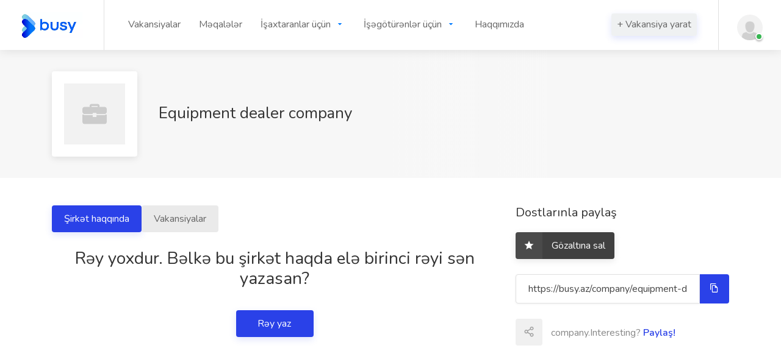

--- FILE ---
content_type: text/html; charset=UTF-8
request_url: https://busy.az/company/equipment-dealer-company
body_size: 6962
content:
<!doctype html>
<html lang="az">
<head>
    <title>Equipment dealer company | Busy.az</title>
    <meta charset="utf-8">
    <meta name="viewport" content="width=device-width, initial-scale=1, maximum-scale=1">
    <meta name="csrf-token" content="LCeac9DGUUV4ai7DefOkIvEQTK5CtXcbNsVwcT2e">
    	<meta name="description" content="Equipment dealer company haqqında məlumat">
	<meta property="og:description" content="Equipment dealer company haqqında məlumat" />
		<meta property="og:title" content="Equipment dealer company | Busy.az" />
	<meta property="og:url" content="https://busy.az/company/equipment-dealer-company" />
	<meta property="og:image:type" content="image/*" />
	<meta property="og:image:width" content="300" />
	<meta property="og:image:height" content="226" />
	<meta property="og:image" content="https://busy.az/site/images/company-logo-05.png" />
	<meta property="og:type" content="website" />
	<meta property="fb:app_id" content="318372209571661" />



	    <link rel="apple-touch-icon" sizes="180x180" href="https://busy.az/storage/favicon/apple-touch-icon.png?v211">
    <link rel="icon" type="image/png" sizes="32x32" href="https://busy.az/storage/favicon/favicon-32x32.png?v121">
    <link rel="icon" type="image/png" sizes="16x16" href="https://busy.az/storage/favicon/favicon-16x16.png?v211">
    <meta name="theme-color" content="#ffffff">
    <link rel="stylesheet" href="https://busy.az/site/css/pages/standart.css?v=2.12337">
    	<link rel="stylesheet" href="https://cdnjs.cloudflare.com/ajax/libs/font-awesome/5.14.0/css/all.min.css">
	<link rel="stylesheet" href="/site/css/pages/company.css?v=3">
	<link rel="stylesheet" href="/site/css/bootstrap.css">

    <link rel="stylesheet" href="https://busy.az/site/css/colors/blue.css?v=122.1212131121121211">
    <link rel="stylesheet" href="https://busy.az/site/css/custom.css?v=3.61111112">
    <link rel="stylesheet" href="https://busy.az/site/css/chatting.css?v=1">
    <link rel="stylesheet" href="https://cdnjs.cloudflare.com/ajax/libs/font-awesome/5.14.0/css/all.min.css ">
        <!-- Google Tag Manager -->
<script>(function(w,d,s,l,i){w[l]=w[l]||[];w[l].push({'gtm.start':
new Date().getTime(),event:'gtm.js'});var f=d.getElementsByTagName(s)[0],
j=d.createElement(s),dl=l!='dataLayer'?'&l='+l:'';j.async=true;j.src=
'https://www.googletagmanager.com/gtm.js?id='+i+dl;f.parentNode.insertBefore(j,f);
})(window,document,'script','dataLayer','GTM-P6PCPHW');</script>
<!-- End Google Tag Manager -->

</head>



<style>
    .alert {
        position: relative;
        padding: 0.75rem 1.25rem;
        margin-bottom: 1rem;
        border: 1px solid transparent;
        border-radius: 0.25rem;
    }
    .alert-danger {
        color: #721c24;
        background-color: #f8d7da;
        border-color: #f5c6cb;
    }
    .alert-success {
        color: #155724;
        background-color: #d4edda;
        border-color: #c3e6cb;
    }
</style>
<body>
<!-- Google Tag Manager (noscript) -->
<noscript><iframe src="https://www.googletagmanager.com/ns.html?id=GTM-P6PCPHW"
height="0" width="0" style="display:none;visibility:hidden"></iframe></noscript>
<!-- End Google Tag Manager (noscript) -->




<!-- Wrapper -->
<div id="wrapper" style="overflow-y: hidden">
    <header id="header-container" class="fullwidth">
    <div id="header">
        <div class="container">
            <div class="left-side">
                <div id="logo">
                    <a href="/"><img src="/storage/uploads/OgQWs1lHRAONazsERFcm7OY4I1pksVYsEaQxFcIl.webp" alt="Busy.az website logo"></a>
                </div>
                <nav id="navigation">
                    <ul id="responsive">
                                                
                    <li>
                        <a href="/vacancies" data-dropdown-id="header-dropdown-1">Vakansiyalar</a>
                    </li>
                    <li>
                        <a href="/blog" data-dropdown-id="header-dropdown-30">Məqalələr</a>
                    </li>
                    <li>
                        <a href="/jobseekers" data-dropdown-id="header-dropdown-36">İşaxtaranlar üçün</a>
                        <ul class="dropdown-nav" data-dropdown-id="header-dropdown-36">
                           <li>
                             <a href="https://busy.az/search/vacancy/advanced">Ətraflı axtarış</a>
                           </li>
                           <li>
                             <a href="/companies">Şirkətlər</a>
                           </li>
                           <li>
                             <a href="/professions">İxtisaslar</a>
                           </li>
                        </ul>
                    </li>
                    <li>
                        <a href="#" data-dropdown-id="header-dropdown-37">İşəgötürənlər üçün</a>
                        <ul class="dropdown-nav" data-dropdown-id="header-dropdown-37">
                           <li>
                             <a href="/6-qiymetler">Qiymətlər</a>
                           </li>
                           <li>
                             <a href="/31-headhunting-xidmeti-azerbaycanda">Headhunting</a>
                           </li>
                           <li>
                             <a href="/jobseekers">CV-lər</a>
                           </li>
                        </ul>
                    </li>
                    <li>
                        <a href="/3-haqqimizda" data-dropdown-id="header-dropdown-51">Haqqımızda</a>
                    </li>
                    </ul>
                </nav>
                <div class="clearfix"></div>
            </div>
            <div class="right-side">
                <nav id="navigation" style="padding-right: 35px">
                    <ul class="">
                        <li>
                            <a href=" /6-pricing " class="button ripple-effect" style="color: white">+ Vakansiya yarat</a>
                        </li>
                    </ul>
                </nav>


                <div class="header-widget">
                    <div class="header-notifications-trigger">
                        <a href="/login">
                            <div class="user-avatar status-online"><img src="/site/images/user-avatar-placeholder.png" alt=""></div>
                        </a>
                    </div>                </div>
                <span class="mmenu-trigger">
                    <button class="hamburger hamburger--collapse"
                            type="button">
                        <span class="hamburger-box">
                            <span class="hamburger-inner"></span>
                        </span>
                    </button>
                </span>
            </div>
        </div>
    </div>
</header>
<div class="clearfix"></div>

    	<!-- Titlebar ================================================== -->
	<div class="single-page-header" data-background-image="/storage/uploads/KEwXYJOmeA3ApwhIehLOi0yRMNFjfo3EGros70Xf.webp">
		<div class="container">
			<div class="row">
				<div class="col-md-12">
					<div class="single-page-header-inner">
						<div class="left-side">
							<div class="header-image"><img src="https://busy.az/site/images/company-logo-05.png" alt=""></div>
							<div class="header-details">
								<h1>Equipment dealer company <span></span></h1>
								<ul>

																		

																	</ul>
							</div>
						</div>
						<div class="right-side">
							<!-- Breadcrumbs -->
							<nav id="breadcrumbs" class="white" style="display: none">
								<ul>
									<li><a href="/">Baş səhifə</a></li>

									<li><a href="/companies">Şirkətlər</a></li>
									<!--<li><a href="/categories">company.company</a></li>-->
									<li>Equipment dealer company</li>
								</ul>
							</nav>
						</div>
					</div>
				</div>
			</div>
		</div>
	</div>


	<!-- Page Content
    ================================================== -->
	<div class="container">
		<div class="row">

			<!-- Content -->
			<div class="col-xl-8 col-lg-8 content-right-offset">

				<nav class="nav nav-pills nav-justified">
					<a class="button ripple-effect" href="/company/equipment-dealer-company">Şirkət haqqında</a>
					<a class="button ripple-effect-dark gray" href="/company/equipment-dealer-company/vacancies">Vakansiyalar</a>
					
									</nav>

				<br>

				<div class="single-page-section">
					


																<h3 class="text-center-h3">Rəy yoxdur.
Bəlkə bu şirkət haqda elə birinci rəyi sən yazasan?</h3>
						<div class="centered-button margin-top-35">
							<a href="#small-dialog" class="popup-with-zoom-anim button button-sliding-icon">Rəy yaz <i class="icon-material-outline-arrow-right-alt"></i></a>
						</div>

					
				</div>


			</div>


			<!-- Sidebar -->
			<div class="col-xl-4 col-lg-4">
				<div class="sidebar-container">


					
					<!-- Sidebar Widget -->
					<div class="sidebar-widget">
						<h3>Dostlarınla paylaş</h3>

						<!-- Bookmark Button -->
						<button class="bookmark-button margin-bottom-25">
							<span class="bookmark-icon"></span>
							<span class="bookmark-text">Gözaltına sal</span>
							<span class="bookmarked-text">company.Bookmarked</span>
						</button>

						<!-- Copy URL -->
						<div class="copy-url">
							<input id="copy-url" type="text" value="" class="with-border">
							<button class="copy-url-button ripple-effect" data-clipboard-target="#copy-url" title="Copy to Clipboard" data-tippy-placement="top"><i class="icon-material-outline-file-copy"></i></button>
						</div>

						<!-- Share Buttons -->
						<div class="share-buttons margin-top-25">
							<div class="share-buttons-trigger"><i class="icon-feather-share-2"></i></div>
							<div class="share-buttons-content">
								<span>company.Interesting? <strong>Paylaş!</strong></span>
								<ul class="share-buttons-icons">
									<li><a href="https://www.facebook.com/sharer.php?u=https://busy.az/company/equipment-dealer-company" target="_blank" data-button-color="#3b5998" title="Share on Facebook" data-tippy-placement="top"><i class="icon-brand-facebook-f"></i></a></li>
									<li><a href="https://twitter.com/intent/tweet?url=https://busy.az/company/equipment-dealer-company" target="_blank"
										   data-button-color="#1da1f2"
										   title="Share on Twitter"
										   data-tippy-placement="top"><i class="icon-brand-twitter"></i></a></li>

									<li><a href="https://www.linkedin.com/sharing/share-offsite/?url=https://busy.az/company/equipment-dealer-company" target="_blank"
										   data-button-color="#0077b5"
										   title="Share on LinkedIn"
										   data-tippy-placement="top"><i class="icon-brand-linkedin-in"></i></a></li>
								</ul>
							</div>
						</div>
					</div>

					<div class="sidebar-widget">
						<canvas id="horizontalBarChartCanvas" style="width: 100%;height:300px;"></canvas>
					</div>
				</div>
			</div>

		</div>
	</div>


	<!-- Spacer -->
	<div class="margin-top-15"></div>
	<!-- Spacer / End-->

	<div id="small-dialog" class="zoom-anim-dialog mfp-hide dialog-with-tabs">

		<!--Tabs -->
		<div class="sign-in-form">

			<ul class="popup-tabs-nav">
				<li><a href="#tab">Rəy yaz</a></li>
			</ul>

			<div class="popup-tabs-container">

				<!-- Tab -->
				<div class="popup-tab-content" id="tab">
					<form method="post" action="https://busy.az/review-store" id="leave-company-review-form">
						<input type="hidden" name="_token" value="LCeac9DGUUV4ai7DefOkIvEQTK5CtXcbNsVwcT2e">
						<input type="hidden" name="company_id" value="121" />
						<!-- Welcome Text -->
						<div class="welcome-text">
							<h3>Rəyini yaz - Equipment dealer company</h3>

							<!-- Form -->


							<!-- Leave Rating -->
							<div class="clearfix"></div>
							<div class="leave-rating-container">
								<div class="leave-rating margin-bottom-5">
									<input type="radio" name="star" id="rating-5" value="5" required>
									<label for="rating-5" class="icon-material-outline-star"></label>
									<input type="radio" name="star" id="rating-4" value="4" required>
									<label for="rating-4" class="icon-material-outline-star"></label>
									<input type="radio" name="star" id="rating-3" value="3" required>
									<label for="rating-3" class="icon-material-outline-star"></label>
									<input type="radio" name="star" id="rating-2" value="2" required>
									<label for="rating-2" class="icon-material-outline-star"></label>
									<input type="radio" name="star" id="rating-1" value="1" required>
									<label for="rating-1" class="icon-material-outline-star"></label>
								</div>
							</div>
							<div class="clearfix"></div>
							<!-- Leave Rating / End-->

						</div>


						<div class="row">
							<div class="col-xl-12">
								<div class="input-with-icon-left" title="Your Name. Can be blank" data-tippy-placement="bottom">
									<i class="icon-material-outline-account-circle"></i>
									<input type="text" class="input-text with-border" name="guest_name" id="name" placeholder=""  />
								</div>
							</div>

							
															<div class="switch-container">
									<label class="switch">
										<input type="checkbox" name="annon" class="js-switch" checked id="annon" />
										<span class="switch-button" style="margin-left: 15px; margin-top: 2px"></span>
										<span style="margin-left: 50px">
										Anonim rəy yaz

									</span>
									</label>
								</div>
							


							<div class="col-xl-12">
								<div class="input-with-icon-left">
									<i class="icon-material-outline-rate-review"></i>
									<input type="text" class="input-text with-border" name="title" id="title" placeholder="Başlıq"  required/>
								</div>
							</div>
						</div>

						<input type="hidden" name="status" value="0" />

						<textarea class="with-border" placeholder="Mətn" name="body" id="body" cols="7"  required></textarea>

					</form>

					<!-- Button -->
					<button class="button margin-top-35 full-width button-sliding-icon ripple-effect" type="submit" form="leave-company-review-form">Yaz getsin<i class="icon-material-outline-arrow-right-alt"></i></button>

				</div>

			</div>
		</div>
	</div>

    <script src="https://busy.az/js/app.js?v=1"></script>
    <div id="footer">
        <div class="footer-middle-section" style="border-bottom: 1px solid #484848">
            <div class="container">
                <div class="row">
                                        
                <div class="col-md-3">
                    <div class="footer-links">
                        <h4>Namizədlər üçün</h4>
                        <ul>
                            <li>
                                <a href="https://busy.az/vacancies">Iş elanları</a>
                            </li>
                            <li>
                                <a href="/search/vacancy/advanced">Ətraflı axtarış</a>
                            </li>
                            <li>
                                <a href="https://busy.az/companies">Şirkətlərin siyahısı</a>
                            </li>
                            <li>
                                <a href="/vacancies/categories">İş kateqoriyaları</a>
                            </li>
                            <li>
                                <a href="https://busy.az/professions">İxtisaslar</a>
                            </li>
                            <li>
                                <a href="https://busy.az/26-rayonlar-uzre-vakansiyalar">Rayonlar üzrə vakansiyalar</a>
                            </li>
                            <li>
                                <a href="https://busy.az/professions/categories">İxtisaslar kateqoriya üzrə</a>
                            </li>
                        </ul>
                    </div>
                </div>
                <div class="col-md-3">
                    <div class="footer-links">
                        <h4>İşəgötürənlər üçün</h4>
                        <ul>
                            <li>
                                <a href="https://busy.az/10-how-to-find-employee">İşçini necə tapmalı?</a>
                            </li>
                            <li>
                                <a href="https://busy.az/6-pricing">Qiymətlər</a>
                            </li>
                            <li>
                                <a href="/31-headhunting-xidmeti-azerbaycanda">Headhunting</a>
                            </li>
                            <li>
                                <a href="https://busy.az/jobseekers">İşaxtaranlar</a>
                            </li>
                            <li>
                                <a href="/31-headhunting-xidmeti-azerbaycanda">Hedhantinq</a>
                            </li>
                        </ul>
                    </div>
                </div>
                <div class="col-md-3">
                    <div class="footer-links">
                        <h4>Faydalı</h4>
                        <ul>
                            <li>
                                <a href="/blog">Bloq</a>
                            </li>
                            <li>
                                <a href="/3-haqqimizda">Haqqımızda</a>
                            </li>
                            <li>
                                <a href="https://busy.az/4-terms-and-conditions">Şərtlər və Qaydalar</a>
                            </li>
                            <li>
                                <a href="https://busy.az/9-mexfilik-siyaseti">Məxfilik siyasəti</a>
                            </li>
                            <li>
                                <a href="/23-bizimle-elaqe">Əlaqə</a>
                            </li>
                            <li>
                                <a href="/21-odeme-ve-maliyye">Ödəmə və maliyyə</a>
                            </li>
                        </ul>
                    </div>
                </div>
                <div class="col-md-3">
                    <div class="footer-links">
                        <h4>Hesab</h4>
                        <ul>
                            <li>
                                <a href="/login">Daxil ol</a>
                            </li>
                            <li>
                                <a href="/dashboard">Mənim Hesabım</a>
                            </li>
                        </ul>
                    </div>
                </div>
                </div>
            </div>
        </div>
        <div class="footer-top-section">
            <div class="container">
                <div class="row">
                    <div class="col-xl-12">
                        <div class="footer-rows-container">
                            <div class="row">
                                <div class="col-md-3 col-xl-3 col-lg-3 col-sm-12">
                                    <div class="footer-rows-left">
                                        <div class="footer-row">
                                            <div class="footer-row-inner footer-logo"></div>
                                        </div>
                                    </div>
                                </div>
                                <div class="col-md-6 col-xl-6 col-lg-6 col-sm-12 resp-m-0" style="padding-top: 2.4%">
                                    <div class="footer-row" style="width: 100%">
                                        <div class="footer-row-inner" style="width: 100%">
                                            <ul class="footer-social-links" style="display: flex; justify-content: center">
                                                <li>
                                                    <a href="https://www.facebook.com/www.busy.az/" class="fb-icon" title="Facebook" target="_blank" data-tippy-placement="bottom" data-tippy-theme="light">
                                                        <i class="icon-brand-facebook-f"></i>
                                                    </a>
                                                </li>
                                                <li>
                                                    <a href="https://www.linkedin.com/company/busy-az/"  class="lnk-icon" title="LinkedIn" target="_blank" data-tippy-placement="bottom" data-tippy-theme="light">
                                                        <i class="icon-brand-linkedin-in"></i>
                                                    </a>
                                                </li>

                                                <li>
                                                    <a href="https://www.instagram.com/busy.az/"   class="ins-icon" title="Instagram" target="_blank" data-tippy-placement="bottom" data-tippy-theme="light">
                                                        <i class="icon-brand-instagram"></i>
                                                    </a>
                                                </li>

                                                <li>
                                                    <a href="https://twitter.com/AzBusy" title="Twitter"   class="twt-icon" target="_blank" data-tippy-placement="bottom" data-tippy-theme="light">
                                                        <i class="icon-brand-twitter"></i>
                                                    </a>
                                                </li>

                                                <li>
                                                    <a href="https://www.youtube.com/channel/UC5n15UkfsQuYmwaoHnrMNfw" title="Youtube"  class="youtube-icon" target="_blank" data-tippy-placement="bottom" data-tippy-theme="light">
                                                        <i class="icon-brand-youtube"></i>
                                                    </a>
                                                </li>

                                                <li>
                                                    <a href="https://t.me/busy_az_vakansiyalar" title="Telegram"  class="lnk-icon" target="_blank" data-tippy-placement="bottom" data-tippy-theme="light">
                                                        <i class="icon-brand-telegram"></i>
                                                    </a>
                                                </li>



                                            </ul>
                                            <div class="clearfix"></div>
                                        </div>
                                    </div>
                                </div>
                                <div class="col-md-3 col-xl-3 col-lg-3 col-sm-12" style="padding-top: 2%">
                                    <div class="footer-row-inner">
                                        <select class="language-switcher selectpicker" data-selected-text-format="count" data-size="5">
                                            <option value="en" >English</option>
                                            <option value="ru" >Russian</option>
                                            <option value="az"  selected >Azerbaijan</option>
                                        </select>
                                    </div>
                                </div>
                            </div>
                        </div>
                    </div>
                </div>
            </div>
        </div>
        <div class="footer-bottom-section">
            <div class="container">
                <div class="row">
                    <div class="col-xl-12">
                        © 2026 <strong>Busy.az</strong> All Rights Reserved
                    </div>
                </div>
            </div>
        </div>
    </div>

</div>
<!-- Wrapper / End -->
<!-- Scripts
================================================== -->
<script src="https://busy.az/site/js/jquery-3.4.1.min.js?v2"></script>
<script src="https://busy.az/site/js/jquery-migrate-3.1.0.min.js"></script>
<script src="https://busy.az/site/js/mmenu.min.js" defer></script>
<script src="https://busy.az/site/js/tippy.all.min.js" defer></script>
<script src="https://busy.az/site/js/simplebar.min.js" defer></script>
<script src="https://busy.az/site/js/bootstrap-slider.min.js"></script>
<script src="https://busy.az/site/js/bootstrap-select.min.js"></script>
<script src="https://busy.az/site/js/snackbar.js" defer></script>
<script src="https://busy.az/site/js/clipboard.min.js" defer></script>
<script src="https://busy.az/site/js/counterup.min.js" defer></script>
<script src="https://busy.az/site/js/magnific-popup.min.js" defer></script>
<script src="https://busy.az/site/js/slick.min.js"></script>
<script src="https://busy.az/site/js/custom.js?v=1.1.71" defer></script>



<script defer>
    $('.selectpicker').selectpicker({
        noneSelectedText: "seçilməyib"
    });
</script>
<script defer>
    $("select.language-switcher").change(function() {
        let lang = $(this).val();
        window.location.href = '/locale/' + lang; //relative to domain
    });
</script>
<script defer>
    const accordions = document.querySelectorAll(".accordion");
    for (const accordion of accordions) {
        const panels = accordion.querySelectorAll(".accordion-panel");
        for (const panel of panels) {
            const head = panel.querySelector(".accordion-header");
            head.addEventListener('click', () => {
                //console.log('heheh')
                if ($("#accordion-body").css('display') == 'none') {
                    $("span#arrow").html('<i class="fas fa-caret-up" style="color: #777777"></i>')
                } else {
                    $("span#arrow").html('<i class="fas fa-caret-down" style="color: #777777"></i>')
                }
                for (const otherPanel of panels) {
                    if (otherPanel !== panel) {
                        otherPanel.classList.remove('accordion-expanded');
                    }
                }
                panel.classList.toggle('accordion-expanded');
            });
        }
    }
</script>
<script defer>
    $("ul.dropdown-nav").hover(
        function() {
            let dropdownId = $(this).attr('data-dropdown-id');
            $("a[data-dropdown-id='" + dropdownId + "']").css({
                'color': '#007bff',
            });
        },
        function() {
            let dropdownId = $(this).attr('data-dropdown-id');
            $("a[data-dropdown-id='" + dropdownId + "'").css({
                'color': '#666',
            })
        },
    )
</script>
<script src="https://cdn.jsdelivr.net/npm/lozad/dist/lozad.min.js"></script>
<script>
    const observer = lozad();
    observer.observe();
</script>
<script>
    $(".open_this_modal").click(function(e) {
        e.preventDefault();
        $(".modal").fadeIn();
    });
    $(".close_modal").click(function(e) {
        e.preventDefault();
        $(this).parents(".modal").fadeOut();
    });
</script>


	

	<script type="application/ld+json">{"@context":"https:\/\/schema.org","@type":"Organization","name":"Equipment dealer company","url":"https:\/\/busy.az\/company\/equipment-dealer-company","contactPoint":{"@type":"ContactPoint"},"logo":"https:\/\/busy.az\/site\/images\/company-logo-05.png"}</script>



	

	
		
		<script type="application/ld+json">
        {
          "@context": "https://schema.org",
          "@type": "SaleEvent",
          "name": "▶  Sales Coordinator",
          "url": "https://busy.az/vacancy/6224/sales-coordinator",
          "description": "",

          "image": "https://busy.az/site/images/company-logo-05.png", 
			"startDate": "2019-10-19",
        "endDate": "2012-05-07",
        "location": {
        "@type": "Place",
        "address": {
            "@type": "PostalAddress",
            "addressLocality": "Baku",
            "addressRegion": "Baku",
            "addressCountry": "AZ"
            }
        },
        "performer": {
          "@type": "PerformingGroup",
          "name": "Busy.az"
        },
        "offers": {
          "@type": "Offer",
          "name": "▶  Sales Coordinator",
          "price": " Razılaşma yolu ilə ",
          "priceCurrency": "AZN",
          "validFrom": "2012-05-07",
          "url": "https://busy.az/vacancy/6224/sales-coordinator-equipment-dealer-company
",
          "availability": "https://schema.org/InStock"
        }
      }
</script>
			



	<style>
		.canvas{
			font-size: 20px;
		}
		#horizontalBarChartCanvas{
			margin: 15px 0 50px 0;
		}
		.review-rating {
			display: inline-block;
		}
		.companies-list .company .review-rating {
			margin-top: 5px;
		}
		.review-rating:before {
			content: attr(data-rating);
			float: left;
			border-radius: 4px;
			background-color: #febe42;
			color: #fff;
			font-size: 14px;
			line-height: 15px;
			font-weight: 700;
			padding: 5px 7px;
			position: relative;
			top: 1px;
			margin-right: 10px;
		}
		.companies-list .company span {
			color: #888;
		}

		element.style {
		}
		.companies-list .company span {
			color: #888;
		}
		.review-rating .review {
			display: inline-block;
			margin: 0;
			padding: 0;
			float: left;
			margin-right: 0;
			position: relative;
		}

		.review-rating .review.half:before {
			color: #ddd;
		}
		.review-rating , .review-rating .review:before {
			font-family: "Material-Icons";
			content: "\e988";
			display: block;
			color: #febe42;
			font-size: 22px;
		}
		.review-rating .review.empty:before {
			color: #ddd;
		}




		.review-rating .review.half:after {
			color: #febe42;
			position: absolute;
			top: 0;
			width: 50%;
			display: block;
			height: 100%;
			overflow: hidden;
		}
		.review-rating .review.half:after, .review-rating .review:before {
			font-family: "Material-Icons";
			content: "\e988";
			display: block;
			color: #febe42;
			font-size: 22px;
		}


	</style>

<!-- Yandex.Metrika counter -->
<script type="text/javascript" >
   (function(m,e,t,r,i,k,a){m[i]=m[i]||function(){(m[i].a=m[i].a||[]).push(arguments)};
   m[i].l=1*new Date();
   for (var j = 0; j < document.scripts.length; j++) {if (document.scripts[j].src === r) { return; }}
   k=e.createElement(t),a=e.getElementsByTagName(t)[0],k.async=1,k.src=r,a.parentNode.insertBefore(k,a)})
   (window, document, "script", "https://mc.yandex.ru/metrika/tag.js", "ym");

   ym(64734229, "init", {
        clickmap:true,
        trackLinks:true,
        accurateTrackBounce:true,
        webvisor:true
   });
</script>
<noscript><div><img src="https://mc.yandex.ru/watch/64734229" style="position:absolute; left:-9999px;" alt="" /></div></noscript>
<!-- /Yandex.Metrika counter -->
<script defer src="https://static.cloudflareinsights.com/beacon.min.js/vcd15cbe7772f49c399c6a5babf22c1241717689176015" integrity="sha512-ZpsOmlRQV6y907TI0dKBHq9Md29nnaEIPlkf84rnaERnq6zvWvPUqr2ft8M1aS28oN72PdrCzSjY4U6VaAw1EQ==" data-cf-beacon='{"version":"2024.11.0","token":"d212fd3b0a9641178d343f836fe8bad2","r":1,"server_timing":{"name":{"cfCacheStatus":true,"cfEdge":true,"cfExtPri":true,"cfL4":true,"cfOrigin":true,"cfSpeedBrain":true},"location_startswith":null}}' crossorigin="anonymous"></script>
</body>

</html>




--- FILE ---
content_type: text/css
request_url: https://busy.az/site/css/pages/company.css?v=3
body_size: 6225
content:

.single-page-header #breadcrumbs {
    position: relative;
    top: 0;
    left: 0;
    transform: none;
    margin-left: auto
}

@media (max-width:992px) {
    .single-page-header #breadcrumbs {
        margin: 30px 0 20px 0
    }
}

.single-page-header {
    margin-bottom: 45px;
    padding: 35px 0;
    position: relative
}

.single-page-header .container {
    z-index: 100;
    position: relative
}

.single-page-header:after,
.single-page-header:before {
    content: "";
    position: absolute;
    height: 100%;
    width: 100%;
    display: block;
    top: 0;
    left: 0;
    z-index: 15;
    background: linear-gradient(to right, #f7f7f7 50%, rgba(247, 247, 247, .8) 70%, rgba(247, 247, 247, .8) 90%)
}

.single-page-header:after {
    z-index: 5;
    background-color: #f7f7f7
}

.single-page-header .background-image-container {
    background-size: cover;
    background-repeat: no-repeat;
    background-position: 100% 50%;
    position: absolute;
    top: 0;
    left: 0;
    height: 100%;
    width: 50%;
    left: 50%;
    z-index: 10;
	display: none;
}

.single-page-header .single-page-header-inner {
    display: flex
}

.single-page-header .left-side,
.single-page-header .right-side {
    flex: 1;
    display: flex;
    align-items: center
}

.single-page-header .left-side {
    padding-right: 30px
}

.single-page-header .right-side {
    max-width: 35%
}

@media (min-width:1365px) {
    .single-page-header .right-side {
        max-width: 30%
    }
}

.single-page-header .header-image a {
    display: flex;
    height: 100%
}

.single-page-header .header-image {
    height: 140px;
    flex: 0 0 140px;
    margin-right: 35px;
    background: #fff;
    border-radius: 4px;
    box-shadow: 0 3px 12px rgba(0, 0, 0, .1);
    display: flex;
    padding: 0 20px
}

@media screen and (-ms-high-contrast:active),
screen and (-ms-high-contrast:none) {
    .single-page-header .header-image {
        max-width: 140px
    }
}

.single-page-header.freelancer-header .header-image {
    background: #fff;
    border-radius: 50%;
    box-shadow: none;
    display: flex;
    padding: 0;
    overflow: hidden;
    height: 130px;
    flex: 0 0 130px;
    width: 130px
}

.single-page-header .header-image img {
    align-self: center;
    transform: translate3d(0, 0, 0)
}

@media all and (-ms-high-contrast:none) {
    .single-page-header .header-image img {
        width: 100%
    }
}

.single-page-header .header-details {
    flex: 1
}

.single-page-header .header-details h3 {
    color: #333;
    font-size: 26px;
    margin: 0;
    padding: 0;
    margin-bottom: 12px;
    margin-top: 3px;
    line-height: 36px;
    position: relative;
    padding-right: 0;
    display: inline-block
}

.single-page-header .header-details h3 span {
    color: grey;
    display: block;
    font-size: 20px;
    font-weight: 300;
    margin-top: -3px
}

.single-page-header .header-details h5 {
    font-size: 16px;
    font-weight: 600;
    color: #333
}

.single-page-header .header-details h5 {
    font-size: 16px;
    font-weight: 600;
    color: #333
}

span.bookmark-icon {
    font-size: 20px;
    position: absolute;
    z-index: 101;
    right: 35px;
    top: 35px;
    cursor: pointer;
    background-color: #eee;
    color: silver;
    display: block;
    height: 39px;
    width: 39px;
    border-radius: 50%;
    transition: all .4s;
    line-height: 27px
}

.bookmark-icon.bookmarked {
    animation: bookmarked-shadow .3s
}

.bookmark-icon:before {
    transition: transform .4s cubic-bezier(.8, -.41, .19, 2.5);
    font-family: Material-Icons;
    position: absolute;
    right: 0;
    left: 0;
    text-align: center;
    top: 6px;
    content: "\e988"
}

.bookmark-icon:hover {
    background-color: #333;
    color: #fff
}

.bookmark-icon.bookmarked {
    background-color: #feb342;
    color: #fff
}

.bookmark-icon.bookmarked:before {
    animation: bookmark-icon .5s
}

@keyframes bookmark-icon {
    0% {
        -webkit-transform: scale(.8);
        transform: scale(.8)
    }
    50% {
        -webkit-transform: scale(1.2);
        transform: scale(1.2)
    }
    100% {
        -webkit-transform: scale(1);
        transform: scale(1)
    }
}

.single-page-header .header-details ul {
    padding: 0;
    margin: 0;
    list-style: none;
    line-height: 24px;
    margin-bottom: -7px
}

.single-page-header .header-details li {
    display: inline-block;
    margin-right: 20px;
    margin-bottom: 12px
}

.single-page-header .header-details li:last-child {
    margin-right: 0
}

.single-page-header .header-details li a {
    color: #666
}

.single-page-header .header-details li a:hover {
    color: #66676b
}

.single-page-header .header-details li i {
    font-size: 20px;
    position: relative;
    top: 2px;
    margin-right: 2px
}

.single-page-header .header-details li .verified-badge {
    transform: scale(.85);
    position: relative;
    top: 2px
}

.single-page-header .header-details li .verified-txt {
    color: #299840
}

.single-page-header .header-details li .star-rating {
    position: relative;
    top: 6px
}

.single-page-header .header-details ul li img.flag {
    height: 16px;
    border-radius: 3px;
    position: relative;
    top: -1px;
    display: inline-block;
    box-shadow: 0 0 3px rgba(0, 0, 0, .2);
    margin-right: 5px;
    cursor: default
}

.single-page-header .salary-box {
    border-radius: 4px;
    box-shadow: 0 3px 8px rgba(0, 0, 0, .08);
    background-color: #fff;
    display: inline-block;
    padding: 20px 25px;
    margin-left: auto
}

.salary-box .salary-type {
    color: #888;
    line-height: 20px;
    margin: 3px 0 8px 0
}

.salary-box .salary-amount {
    color: #333;
    font-size: 28px;
    line-height: 36px;
    font-weight: 300
}

@media (max-width:1366px) {
    .single-page-header.freelancer-header .header-image {
        height: 130px;
        flex: 0 0 130px;
        width: 130px
    }
}

@media (max-width:1240px) {
    .single-page-header .header-details h3 {
        font-size: 26px
    }
    .single-page-header {
        padding: 55px 0
    }
    .salary-box .salary-amount {
        font-size: 26px;
        line-height: 32px
    }
    .single-page-header .header-image {
        height: 120px;
        flex: 0 0 120px
    }
    .single-page-header.freelancer-header .header-image {
        height: 120px;
        flex: 0 0 120px;
        width: 120px
    }
}

@media (max-width:992px) {
    .single-page-header .single-page-header-inner {
        display: flex;
        flex-direction: column
    }
    .single-page-header .left-side {
        padding-right: 0
    }
    .single-page-header .header-details h3 {
        font-size: 24px
    }
    .single-page-header {
        padding: 35px 0
    }
    .single-page-header .salary-amount {
        font-size: 22px;
        line-height: 24px
    }
    .single-page-header .salary-box {
        padding: 0;
        margin-top: 15px;
        margin-bottom: 20px;
        background-color: transparent;
        box-shadow: none
    }
    .salary-box .salary-type {
        font-weight: 600;
        color: #333
    }
    .single-page-header .left-side,
    .single-page-header .right-side,
    .single-page-header-inner {
        display: block;
        max-width: 100%
    }
    .single-page-header .header-image {
        height: 70px;
        width: auto;
        padding: 15px 20px;
        margin: 15px 0;
        display: inline-block
    }
    .single-page-header .header-image img {
        height: 100%
    }
    .single-page-header .header-details h5 {
        border-top: 1px solid #e0e0e0;
        padding-top: 25px
    }
    .single-page-header.freelancer-header .header-image {
        height: 70px;
        flex: 0 0 70px;
        width: 70px;
        margin-bottom: -70px
    }
    .single-page-header.freelancer-header .header-details h3 {
        margin-left: 90px
    }
}

@media (max-width:768px) {
    .single-page-header:after,
    .single-page-header:before {
        background: #f7f7f7
    }
    .single-page-header.freelancer-header .header-image {
        height: 70px;
        flex: 0 0 70px;
        width: 70px;
        margin-bottom: -70px
    }
    .single-page-header.freelancer-header .header-details h3 {
        margin-left: 90px
    }
}
@media (max-width:768px) {
    .content-left-offset {
        padding-left: 15px
    }
    .content-right-offset {
        padding-left: 15px
    }
    .footer-rows-container {
        height: auto;
        padding: 20px 0 40px 0
    }
    .footer-rows-left,
    .footer-rows-right {
        float: none;
        height: auto
    }
    .footer-row-inner.footer-logo img {
        top: 0
    }
    .footer-row-inner {
        position: relative;
        top: 0;
        transform: translateY(0)
    }
    .footer-row-inner.footer-logo {
        top: 0;
        position: relative;
        height: 46px
    }
    #footer .footer-row {
        padding: 0;
        float: none;
        padding: 20px 0 0 0;
        display: block;
        width: 100%;
        border: none
    }
    .footer-rows-container .footer-rows-left,
    .footer-rows-container .footer-rows-right {
        display: block
    }
}

.content-right-offset {
    padding-right: 30px
}

@media (max-width:992px) {
    .content-left-offset {
        padding-left: 15px
    }
    .content-right-offset {
        padding-right: 15px
    }
}

.sidebar-widget input {
    margin-bottom: 0
}

.sidebar-widget {
    margin-bottom: 50px;
    display: block
}

.sidebar-widget h3 {
    font-size: 20px;
    margin-bottom: 20px
}
.full-page-sidebar .sidebar-widget:last-of-type {
    margin-bottom: 80px
}

.contact-location-info .freelancer-socials {
    margin-top: 10px;
    margin-left: -8px;
    transform: scale(.9)
}

.freelancer-socials ul {
    margin: 0;
    padding: 0;
    list-style: none;
    cursor: default;
    margin: 0 0 -5px -8px
}

.freelancer-socials ul li {
    display: inline-block;
    font-size: 24px
}

.freelancer-socials ul li a {
    color: #b9b9b9;
    padding: 0 8px
}

.freelancer-socials ul li a:hover {
    color: #333
}
.margin-top-25{
    margin-top: 25px;
}


.bookmark-button {
    background-color: #404040;
    display: inline-block;
    padding: 0;
    position: relative;
    height: 44px;
    line-height: 44px;
    color: #fff;
    padding: 0 15px;
    padding-left: 59px;
    border-radius: 4px;
    transition: .4s;
    cursor: pointer;
    box-shadow: 0 3px 12px rgba(0, 0, 0, .1)
}

.bookmark-button .bookmark-icon,
.bookmark-button:hover .bookmark-icon {
    background-color: rgba(255, 255, 255, .05)
}

.bookmark-button .bookmark-icon {
    border-radius: 4px;
    position: absolute;
    left: 0;
    right: auto;
    top: auto;
    height: 44px;
    width: 44px;
    border-radius: 4px 0 0 4px;
    pointer-events: none;
    transition: .4s;
    animation: none
}

.bookmark-button .bookmark-icon:before {
    top: 8px;
    color: #fff;
    transition: .4s;
    font-size: 18px
}

.bookmark-button.bookmarked {
    background-color: #feb342;
    color: #fff;
    box-shadow: 0 3px 12px rgba(254, 179, 66, .2)
}

.bookmark-button.bookmarked .bookmark-icon:before,
.bookmark-button:hover .bookmark-icon:before {
    color: #fff
}

.bookmark-button.bookmarked .bookmark-icon,
.bookmark-button.bookmarked:hover .bookmark-icon {
    background-color: rgba(255, 255, 255, .16)
}

.bookmark-button .bookmark-text,
.bookmark-button.bookmarked .bookmarked-text {
    display: block
}

.bookmark-button .bookmarked-text,
.bookmark-button.bookmarked .bookmark-text {
    display: none
}
.margin-bottom-25{
    margin-bottom: 25px;
}


.bookmark-icon.bookmarked {
    animation: bookmarked-shadow .3s
}

.bookmark-icon.bookmarked {
    background-color: #feb342;
    color: #fff
}

.bookmark-icon.bookmarked:before {
    animation: bookmark-icon .5s
}


.copy-url {
    display: flex
}

.copy-url input {
    border-radius: 4px 0 0 4px;
    border-right: 0
}

.copy-url .copy-url-button {
    min-width: 48px;
    background-color: #66676b;
    color: #fff;
    border-radius: 0 4px 4px 0
}

.share-buttons {
    display: block
}

.share-buttons-trigger {
    display: inline-block;
    height: 44px;
    width: 44px;
    line-height: 44px;
    text-align: center;
    color: #a0a0a0;
    font-size: 18px;
    background-color: #f0f0f0;
    border-radius: 4px;
    transition: .4s;
    cursor: default
}

.share-buttons-trigger i {
    position: relative;
    top: 1px
}

.share-buttons-content {
    display: inline-block;
    position: relative;
    width: calc(100% - 60px)
}

.share-buttons-content span {
    margin-left: 10px;
    color: #888;
    cursor: default;
    padding: 10px 0;
    display: inline-block;
    transition: .4s
}

.share-buttons-content span strong {
    color: #66676b;
    font-weight: 600
}

.share-buttons:hover .share-buttons-content span {
    opacity: 0;
    transition: .2s
}

.share-buttons-icons {
    position: absolute;
    left: 5px;
    top: 0;
    padding: 0;
    margin: 0;
    opacity: 0;
    transform: translateX(-10px);
    transition: all .4s cubic-bezier(.5, -.41, .19, 2)
}

.share-buttons:hover .share-buttons-icons {
    opacity: 1;
    transform: translate(0)
}

.share-buttons-icons li {
    display: inline-block;
    float: left
}

.share-buttons-icons li:first-child a {
    border-radius: 4px 0 0 4px
}

.share-buttons-icons li:last-child a {
    border-radius: 0 4px 4px 0
}

.share-buttons-icons li a {
    height: 44px;
    width: 44px;
    display: inline-block;
    line-height: 44px;
    text-align: center;
    background-color: #333;
    color: #fff;
    font-size: 14px
}

.share-buttons-icons li a i {
    position: relative;
    top: 1px
}

.demo-gallery > ul > li a > img {
    -webkit-transition: -webkit-transform 0.15s ease 0s;
    -moz-transition: -moz-transform 0.15s ease 0s;
    -o-transition: -o-transform 0.15s ease 0s;
    transition: transform 0.15s ease 0s;
    -webkit-transform: scale3d(1, 1, 1);
    transform: scale3d(1, 1, 1);
    width: 100%;
}
.demo-gallery > ul > li a:hover > img {
    -webkit-transform: scale3d(1.1, 1.1, 1.1);
    transform: scale3d(1.1, 1.1, 1.1);
}
.demo-gallery > ul > li a:hover .demo-gallery-poster > img {
    opacity: 1;
}
.demo-gallery > ul > li a .demo-gallery-poster {
    background-color: rgba(0, 0, 0, 0.1);
    bottom: 0;
    left: 0;
    position: absolute;
    right: 0;
    top: 0;
    -webkit-transition: background-color 0.15s ease 0s;
    -o-transition: background-color 0.15s ease 0s;
    transition: background-color 0.15s ease 0s;
}
.demo-gallery > ul > li a .demo-gallery-poster > img {
    left: 50%;
    margin-left: -10px;
    margin-top: -10px;
    opacity: 0;
    position: absolute;
    top: 50%;
    -webkit-transition: opacity 0.3s ease 0s;
    -o-transition: opacity 0.3s ease 0s;
    transition: opacity 0.3s ease 0s;
}
.demo-gallery > ul > li a:hover .demo-gallery-poster {
    background-color: rgba(0, 0, 0, 0.5);
}
.demo-gallery .justified-gallery > a > img {
    -webkit-transition: -webkit-transform 0.15s ease 0s;
    -moz-transition: -moz-transform 0.15s ease 0s;
    -o-transition: -o-transform 0.15s ease 0s;
    transition: transform 0.15s ease 0s;
    -webkit-transform: scale3d(1, 1, 1);
    transform: scale3d(1, 1, 1);
    height: 100%;
    width: 100%;
}
.demo-gallery .justified-gallery > a:hover > img {
    -webkit-transform: scale3d(1.1, 1.1, 1.1);
    transform: scale3d(1.1, 1.1, 1.1);
}
.demo-gallery .justified-gallery > a:hover .demo-gallery-poster > img {
    opacity: 1;
}
.demo-gallery .justified-gallery > a .demo-gallery-poster {
    background-color: rgba(0, 0, 0, 0.1);
    bottom: 0;
    left: 0;
    position: absolute;
    right: 0;
    top: 0;
    -webkit-transition: background-color 0.15s ease 0s;
    -o-transition: background-color 0.15s ease 0s;
    transition: background-color 0.15s ease 0s;
}
.demo-gallery .justified-gallery > a .demo-gallery-poster > img {
    left: 50%;
    margin-left: -10px;
    margin-top: -10px;
    opacity: 0;
    position: absolute;
    top: 50%;
    -webkit-transition: opacity 0.3s ease 0s;
    -o-transition: opacity 0.3s ease 0s;
    transition: opacity 0.3s ease 0s;
}
.demo-gallery .justified-gallery > a:hover .demo-gallery-poster {
    background-color: rgba(0, 0, 0, 0.5);
}
.demo-gallery .video .demo-gallery-poster img {
    height: 48px;
    margin-left: -24px;
    margin-top: -24px;
    opacity: 0.8;
    width: 48px;
}
.margin-top-15{
    margin-top: 15px;
}
.margin-bottom-60{
    margin-bottom: 60px;
}



.boxed-list .compact-list-layout {
    box-shadow: none;
    margin-top: 0
}

.boxed-list .compact-list-layout .job-listing:hover {
    border-left: none
}

.boxed-list .compact-list-layout .job-listing:first-of-type {
    border-radius: 0
}

.boxed-list {
    margin-top: 10px;
    display: block
}

.boxed-list-headline {
    background-color: #f2f2f2;
    border-radius: 4px;
    padding: 20px 35px
}

.boxed-list-headline h3 {
    font-size: 18px
}

.boxed-list-headline h3 span {
    color: #888
}

.boxed-list-headline h3 i {
    font-size: 18px;
    color: #66676b;
    font-size: 24px;
    position: relative;
    top: 3px;
    line-height: 0;
    display: inline-block;
    margin-right: 5px
}

.boxed-list ul.boxed-list-ul {
    padding: 0;
    margin: 0;
    list-style: none
}

.boxed-list ul.boxed-list-ul>li {
    display: block;
    background-color: transparent;
    padding: 35px;
    border-radius: 4px
}

.boxed-list ul.boxed-list-ul>li:nth-child(2n) {
    background-color: #fafafa
}

.boxed-list-item {
    display: flex
}

.boxed-list-item .item-image {
    flex: 0 0 60px;
    height: 60px;
    border-radius: 4px;
    box-shadow: 0 0 10px rgba(0, 0, 0, .1);
    padding: 10px;
    margin-right: 25px;
    position: relative;
    top: -2px;
    display: flex;
    background-color: #fff
}

@media screen and (-ms-high-contrast:active),
screen and (-ms-high-contrast:none) {
    .boxed-list-item .item-image {
        max-width: 60px
    }
    .boxed-list-item .item-image img {
        width: 100%
    }
}

.boxed-list-item .item-image img {
    height: auto;
    align-self: center
}

.boxed-list-item .item-content h4,
.boxed-list-item .item-content h4 a {
    font-size: 18px;
    font-weight: 600;
    color: #333
}

.boxed-list-item .item-content h4 span {
    font-size: 16px;
    color: grey;
    display: block;
    font-weight: 500
}

.boxed-list-item .item-details {
    display: flex;
    margin-top: 5px
}

.boxed-list-item .item-details .star-rating {
    top: -2px;
    position: relative;
    margin-right: 15px
}

.boxed-list-item .item-details .detail-item {
    margin-right: 15px;
    color: grey
}

.boxed-list-item .item-details .detail-item a {
    color: grey
}

.boxed-list-item .item-details .detail-item a:hover {
    color: #66676b
}

.boxed-list-item .item-details .detail-item i {
    margin-right: 3px;
    position: relative;
    top: 0
}

.boxed-list-item .item-description p {
    margin-bottom: 0;
    padding-bottom: 0
}

.boxed-list-item .item-description {
    margin-top: 15px
}

.boxed-list ul.boxed-list-ul>li:nth-child(2n) .bid-rate {
    background: #f2f2f2
}
@media (max-width:768px) {
    .attachments-container,
    .attachments-container .attachment-box,
    .boxed-list-item .item-details,
    .freelancer-indicators,
    .freelancer-indicators .indicator {
        display: block;
        width: 100%
    }
    .boxed-list-item .item-image {
        display: none
    }
}
.dashboard-box .boxed-list-item {
    padding: 10px 0;
    width: 100%
}
.text-center-h3{
    margin-bottom: 10px;
    text-align: center;
}

.centered-button {
    text-align: center;
    display: block
}

.centered-button .button {
    margin: 0 auto
}
.centered-button .button:hover {
    color: white;
}
.margin-top-35{
    margin-top: 35px;
}


#sign-in-dialog,
#small-dialog .mfp-close,
#small-dialog-1 .mfp-close,
#small-dialog-2 .mfp-close,
#small-dialog-3 .mfp-close,
#small-dialog-4 .mfp-close,
.mfp-close,
.mfp-close:hover {
    color: #fff
}

#sign-in-dialog .mfp-close,
#small-dialog .mfp-close,
#small-dialog-1 .mfp-close,
#small-dialog-2 .mfp-close,
#small-dialog-3 .mfp-close,
#small-dialog-4 .mfp-close {
    color: #666;
    background-color: #e4e4e4;
    border-radius: 4px;
    top: 28px;
    right: 40px;
    width: 40px;
    height: 40px
}

#sign-in-dialog .mfp-close:hover,
#small-dialog .mfp-close:hover,
#small-dialog-1 .mfp-close:hover,
#small-dialog-2 .mfp-close:hover,
#small-dialog-3 .mfp-close:hover,
#small-dialog-4 .mfp-close:hover {
    color: #fff;
    background-color: #66676b
}

.small-dialog-content input[type=submit] {
    width: 100%;
    margin-top: 26px;
    margin-bottom: 10px
}

.small-dialog-content .divider {
    display: inline-block;
    width: 100%;
    margin-top: 15px;
    padding-bottom: 0
}

.small-dialog-header {
    font-size: 22px;
    width: calc(100% + 80px);
    position: relative;
    left: -40px;
    top: 0;
    border-radius: 4px 4px 0 0;
    display: inline-block;
    background-color: #f6f6f6;
    padding: 35px 40px;
    margin-bottom: 40px
}

.small-dialog-header h3 {
    padding: 0;
    margin: 0;
    font-size: 23px
}

#sign-in-dialog,
#small-dialog,
#small-dialog-1,
#small-dialog-2,
#small-dialog-3,
#small-dialog-4 {
    background: #fff;
    padding: 40px;
    padding-top: 0;
    text-align: left;
    max-width: 610px;
    margin: 40px auto;
    position: relative;
    box-sizing: border-box;
    border-radius: 4px;
    max-width: 550px
}

#sign-in-dialog span.line,
#sign-in-dialog-1 span.line,
#sign-in-dialog-2 span.line,
#sign-in-dialog-3 span.line,
#sign-in-dialog-4 span.line,
#small-dialog span.line {
    padding-top: 0
}

.dialog-with-tabs#sign-in-dialog,
.dialog-with-tabs#small-dialog,
.dialog-with-tabs#small-dialog-1,
.dialog-with-tabs#small-dialog-2,
.dialog-with-tabs#small-dialog-3,
.dialog-with-tabs#small-dialog-4 {
    padding: 0;
    color: #666;
    max-width: 540px;
    box-shadow: 0 0 25px rgba(0, 0, 0, .25)
}

#sign-in-dialog.dialog-with-tabs .mfp-close,
#small-dialog-1.dialog-with-tabs .mfp-close,
#small-dialog-2.dialog-with-tabs .mfp-close,
#small-dialog-3.dialog-with-tabs .mfp-close,
#small-dialog-4.dialog-with-tabs .mfp-close,
#small-dialog.dialog-with-tabs .mfp-close {
    color: #888;
    background-color: #f8f8f8;
    border-left: 1px solid #e0e0e0;
    border-radius: 0 4px 0 0;
    top: 0;
    right: 0;
    width: 62px;
    height: 61px
}

#sign-in-dialog.dialog-with-tabs .mfp-close:hover,
#small-dialog-1.dialog-with-tabs .mfp-close:hover,
#small-dialog-2.dialog-with-tabs .mfp-close:hover,
#small-dialog-3.dialog-with-tabs .mfp-close:hover,
#small-dialog-4.dialog-with-tabs .mfp-close:hover,
#small-dialog.dialog-with-tabs .mfp-close:hover {
    color: #333;
    background-color: #f2f2f2
}

@media (max-width:480px) {
    .popup-tabs-nav {
        padding-top: 50px;
        height: 50px
    }
    .mfp-container {
        padding: 0 10px
    }
    .popup-tabs-nav li:first-child {
        border-top: 1px solid #e0e0e0
    }
    .popup-tabs-nav li {
        border-bottom: 1px solid #e0e0e0
    }
    .popup-tabs-nav li,
    .popup-tabs-nav li a {
        width: 100%;
        text-align: center;
        height: 50px;
        line-height: 50px
    }
    .popup-tabs-nav li a:hover {
        background-color: transparent
    }
    #sign-in-dialog.dialog-with-tabs .mfp-close,
    #small-dialog-1.dialog-with-tabs .mfp-close,
    #small-dialog-2.dialog-with-tabs .mfp-close,
    #small-dialog-3.dialog-with-tabs .mfp-close,
    #small-dialog-4.dialog-with-tabs .mfp-close,
    #small-dialog.dialog-with-tabs .mfp-close {
        height: 50px;
        width: 50px
    }
    .account-type,
    .social-login-buttons {
        flex-direction: column
    }
    .social-login-buttons button {
        max-width: 100%;
        width: 100%;
        flex: auto
    }
    .uploadButton {
        flex-direction: column
    }
    .uploadButton .uploadButton-file-name {
        padding: 0;
        margin: 15px 0 0 0
    }
}

.my-mfp-zoom-in .zoom-anim-dialog {
    opacity: 0;
    -webkit-transition: all .2s ease-in-out;
    -moz-transition: all .2s ease-in-out;
    -o-transition: all .2s ease-in-out;
    transition: all .2s ease-in-out;
    -webkit-transform: scale(.8);
    -moz-transform: scale(.8);
    -ms-transform: scale(.8);
    -o-transform: scale(.8);
    transform: scale(.8)
}

.my-mfp-zoom-in.mfp-ready .zoom-anim-dialog {
    opacity: 1;
    -webkit-transform: scale(1);
    -moz-transform: scale(1);
    -ms-transform: scale(1);
    -o-transform: scale(1);
    transform: scale(1)
}

.my-mfp-zoom-in.mfp-removing .zoom-anim-dialog {
    -webkit-transform: scale(.8);
    -moz-transform: scale(.8);
    -ms-transform: scale(.8);
    -o-transform: scale(.8);
    transform: scale(.8);
    opacity: 0
}
.mfp-hide {
    display: none!important
}

.dialog-with-tabs#sign-in-dialog,
.dialog-with-tabs#small-dialog,
.dialog-with-tabs#small-dialog-1,
.dialog-with-tabs#small-dialog-2,
.dialog-with-tabs#small-dialog-3,
.dialog-with-tabs#small-dialog-4 {
    padding: 0;
    color: #666;
    max-width: 540px;
    box-shadow: 0 0 25px rgba(0, 0, 0, .25)
}

#sign-in-dialog.dialog-with-tabs .mfp-close,
#small-dialog-1.dialog-with-tabs .mfp-close,
#small-dialog-2.dialog-with-tabs .mfp-close,
#small-dialog-3.dialog-with-tabs .mfp-close,
#small-dialog-4.dialog-with-tabs .mfp-close,
#small-dialog.dialog-with-tabs .mfp-close {
    color: #888;
    background-color: #f8f8f8;
    border-left: 1px solid #e0e0e0;
    border-radius: 0 4px 0 0;
    top: 0;
    right: 0;
    width: 62px;
    height: 61px
}

#sign-in-dialog.dialog-with-tabs .mfp-close:hover,
#small-dialog-1.dialog-with-tabs .mfp-close:hover,
#small-dialog-2.dialog-with-tabs .mfp-close:hover,
#small-dialog-3.dialog-with-tabs .mfp-close:hover,
#small-dialog-4.dialog-with-tabs .mfp-close:hover,
#small-dialog.dialog-with-tabs .mfp-close:hover {
    color: #333;
    background-color: #f2f2f2
}

.dialog-with-tabs .mfp-close:before {
    font-size: 24px
}

.dialog-with-tabs input:-webkit-autofill,
.dialog-with-tabs input:focus:-webkit-autofill {
    border: 1px solid #e0e0e0;
    -webkit-box-shadow: inset 0 0 0 9999px #fff, 0 1px 4px rgba(0, 0, 0, .07)
}

.dialog-with-tabs input {
    margin-bottom: 22px
}

.dialog-with-tabs .forgot-password {
    font-size: 14px;
    color: #888;
    margin-top: -12px;
    display: block
}

.dialog-with-tabs .forgot-password:hover {
    color: #66676b
}

.dialog-with-tabs .button {
    height: 48px;
    width: 100%!important;
    margin-top: 25px;
    box-shadow: 0 4px 12px rgba(102, 103, 107, .15)
}


.popup-tabs-nav {
    list-style: none;
    margin: 0;
    padding: 0;
    width: 100%;
    display: block;
    height: 62px;
    background: #f8f8f8;
    border-radius: 4px 4px 0 0;
    border-bottom: 1px solid #e0e0e0
}

.popup-tabs-nav li {
    float: left;
    line-height: 62px;
    height: 62px;
    padding: 0;
    margin-right: 0;
    position: relative
}

.popup-tabs-nav li:first-child a {
    border-radius: 4px 0 0 0
}

.popup-tab-reviews,
.popup-tabs-nav li a {
    -webkit-transition: all .25s ease-in-out;
    transition: all .25s ease-in-out
}

.popup-tabs-nav li a {
    border: none;
    color: #777;
    display: inline-block;
    outline: 0;
    padding: 0;
    text-decoration: none;
    font-size: 16px;
    z-index: 10;
    position: relative;
    height: 100%;
    padding: 0 30px;
    border-right: 1px solid transparent;
    border-left: 1px solid transparent;
    transition: all .3s, font-weight 0s;
    border-right: 1px solid #e0e0e0
}

.popup-tabs-nav li.active {
    background-color: #fff;
    position: relative
}

.popup-tabs-nav li a:hover {
    background-color: #f3f3f3;
    height: calc(100% - 1px);
    color: #333
}

.popup-tabs-nav li:last-child a:hover {
    border-right: 1px solid #e0e0e0
}

.popup-tabs-nav li.active,
.popup-tabs-nav li.active a:hover {
    background-color: #fff
}

.popup-tabs-nav li.active a {
    color: #66676b;
    font-weight: 600
}

.popup-tabs-nav li.active:after {
    content: "";
    position: absolute;
    display: block;
    bottom: 0;
    left: 0;
    width: 100%;
    height: 1px;
    background-color: #fff;
    z-index: 111
}

.popup-tabs-nav li:first-child.active {
    border-left: none;
    border-radius: 4px 0 0 0
}
.popup-tabs-container {
    overflow: hidden;
    width: 100%
}

.dashboard-box .bidding-widget,
.popup-tab-content .bidding-widget {
    border-radius: 0;
    background-color: transparent
}

.dashboard-box .slider-handle.custom,
.popup-tab-content .slider-handle.custom {
    border: 1px solid #e0e0e0;
    box-shadow: 0 1px 4px rgba(0, 0, 0, .07)
}

.popup-tab-content {
    padding: 50px 35px;
    position: relative;
    z-index: 10;
    display: inline-block;
    width: 100%
}
.popup-tab-content p:last-child {
    margin-bottom: 0
}
.welcome-text .leave-rating-container {
    text-align: center;
    margin: 0 auto;
    margin-top: 15px;
    left: 50%;
    width: 100%;
    display: block
}

.welcome-text .leave-rating {
    position: relative;
    left: 50%;
    transform: translateX(-50%) scale(1.2)
}

.welcome-text {
    display: block;
    text-align: center;
    color: grey;
    margin-bottom: 33px
}

.welcome-text h3 {
    display: block;
    font-weight: 700;
    color: #333;
    font-size: 24px
}

.welcome-text span a {
    font-weight: 500
}

.welcome-text span {
    display: block;
    margin-top: 4px
}


.leave-rating {
    height: 24px;
    float: left;
    position: relative
}

.leave-rating:hover input[type=radio]:checked~label {
    color: #dadada
}

.leave-rating input[type=radio] {
    display: inline-block;
    width: 1px;
    position: absolute;
    opacity: 0;
    pointer-events: none;
    height: 100%;
    margin-left: 50%;
    left: 0;
    top: 0;
    transform: translateX(-50%)
}

.leave-rating input[type=radio]:checked~label {
    color: #ffc600
}

.leave-rating label {
    font-size: 24px;
    float: right;
    letter-spacing: 0;
    color: #dadada;
    cursor: pointer;
    transition: .3s
}

.leave-rating label:hover,
.leave-rating label:hover~label {
    color: #ffc600!important
}

.leave-rating-title {
    display: block;
    margin: 0 0 4px 0
}

.mfp-bg {
    top: 0;
    left: 0;
    width: 100%;
    height: 100%;
    z-index: 2000;
    overflow: hidden;
    position: fixed;
    background: #111
}

.my-mfp-zoom-in.mfp-bg {
    opacity: .001;
    -webkit-transition: opacity .3s ease-out;
    -moz-transition: opacity .3s ease-out;
    -o-transition: opacity .3s ease-out;
    transition: opacity .3s ease-out
}
.my-mfp-zoom-in.mfp-ready.mfp-bg {
    opacity: .85
}

.my-mfp-zoom-in.mfp-removing.mfp-bg {
    opacity: 0
}
.mfp-fade.mfp-bg {
    opacity: 0;
    -webkit-transition: all .2s ease-out;
    -moz-transition: all .2s ease-out;
    transition: all .2s ease-out
}

.mfp-fade.mfp-bg.mfp-ready {
    opacity: .92;
    background-color: #111
}

.mfp-fade.mfp-bg.mfp-removing {
    opacity: 0
}

.my-mfp-zoom-in .zoom-anim-dialog {
    opacity: 0;
    -webkit-transition: all .2s ease-in-out;
    -moz-transition: all .2s ease-in-out;
    -o-transition: all .2s ease-in-out;
    transition: all .2s ease-in-out;
    -webkit-transform: scale(.8);
    -moz-transform: scale(.8);
    -ms-transform: scale(.8);
    -o-transform: scale(.8);
    transform: scale(.8)
}

.my-mfp-zoom-in.mfp-ready .zoom-anim-dialog {
    opacity: 1;
    -webkit-transform: scale(1);
    -moz-transform: scale(1);
    -ms-transform: scale(1);
    -o-transform: scale(1);
    transform: scale(1)
}

.my-mfp-zoom-in.mfp-removing .zoom-anim-dialog {
    -webkit-transform: scale(.8);
    -moz-transform: scale(.8);
    -ms-transform: scale(.8);
    -o-transform: scale(.8);
    transform: scale(.8);
    opacity: 0
}

.my-mfp-zoom-in.mfp-bg {
    opacity: .001;
    -webkit-transition: opacity .3s ease-out;
    -moz-transition: opacity .3s ease-out;
    -o-transition: opacity .3s ease-out;
    transition: opacity .3s ease-out
}

.my-mfp-zoom-in.mfp-ready.mfp-bg {
    opacity: .85
}

.my-mfp-zoom-in.mfp-removing.mfp-bg {
    opacity: 0
}

.my-mfp-zoom-in.mfp-ready .zoom-anim-dialog {
    opacity: 1;
    -webkit-transform: scale(1);
    -moz-transform: scale(1);
    -ms-transform: scale(1);
    -o-transform: scale(1);
    transform: scale(1)
}

.mfp-fade.mfp-bg.mfp-ready {
    opacity: .92;
    background-color: #111
}
.mfp-fade.mfp-wrap.mfp-ready .mfp-content {
    opacity: 1
}
.mfp-wrap {
    top: -10px;
    left: 0;
    width: 100%;
    height: 100%;
    z-index: 2001;
    position: fixed;
    outline: 0!important;
    -webkit-backface-visibility: hidden
}
.mfp-fade.mfp-wrap .mfp-content {
    opacity: 0;
    -webkit-transition: all .2s ease-out;
    -moz-transition: all .2s ease-out;
    transition: all .2s ease-out
}

.mfp-fade.mfp-wrap.mfp-ready .mfp-content {
    opacity: 1
}

.mfp-fade.mfp-wrap.mfp-removing .mfp-content {
    opacity: 0
}
.mfp-auto-cursor .mfp-content {
    cursor: auto
}

.notify-box .switch-button {
    margin-right: 10px
}

.switches-list .switch-container {
    width: 100%
}

.switches-list .switch-container:last-child label {
    margin-bottom: 0
}

.switch-container {
    display: inline-block;
    cursor: pointer
}

label.switch {
    position: relative
}

.switches-list .switch-container label {
    cursor: pointer;
    position: relative;
    padding-left: 45px;
    line-height: 26px
}

.switch-button {
    position: relative;
    display: inline-block;
    width: 34px;
    height: 20px;
    cursor: pointer;
    background-color: #ccc;
    border-radius: 50px;
    transition: .4s;
    margin: 0 7px 0 0;
    top: 4px;
    position: absolute;
    top: 2px;
    left: 0
}

.notify-box .switch-button {
    top: 0
}

.notify-box .switch-container {
    top: 1px;
    position: relative
}

.switch span.switch-text {
    display: block;
    padding-left: 48px;
    font-size: 16px;
    line-height: 22px;
    color: #666
}

.switch input {
    display: none
}

.switch.interactive-effect input:checked+.switch-button:before {
    animation: switch-shadow-color .4s
}

.switch.interactive-effect .switch-button:before {
    animation: switch-shadow .4s
}

@keyframes switch-shadow {
    0% {
        box-shadow: 0 0 0 0 rgba(0, 0, 0, .3)
    }
    100% {
        box-shadow: 0 0 0 10px transparent
    }
}

@keyframes switch-shadow-color {
    0% {
        box-shadow: 0 0 0 0 rgba(102, 103, 107, .6)
    }
    100% {
        box-shadow: 0 0 0 10px transparent
    }
}

.switch-button:before {
    position: absolute;
    content: "";
    height: 16px;
    width: 16px;
    bottom: 2px;
    left: 2px;
    background-color: #fff;
    transition: .4s, box-shadow .3s;
    border-radius: 50px
}

input:checked+.switch-button {
    background-color: #66676b
}

input:checked+.switch-button:before {
    transform: translateX(14px)
}

.single-page-section .job-listing h3.job-listing-title {
    margin-bottom: 0
}

.full-page-content-inner .grid-layout .job-listing {
    margin: 0 30px 30px 0;
    width: calc(100% * (1 / 3) - 30px)
}


@media (max-width:3860px) {
    .full-page-content-inner .grid-layout .job-listing {
        width: calc(100% * (1 / 4) - 30px)
    }
    .full-page-container.with-map .full-page-content-inner .grid-layout .job-listing {
        width: calc(100% * (1 / 3) - 30px)
    }
}

@media (max-width:2560px) {
    .full-page-content-inner .grid-layout .job-listing {
        width: calc(100% * (1 / 4) - 30px)
    }
    .full-page-container.with-map .full-page-content-inner .grid-layout .job-listing {
        width: calc(100% * (1 / 2) - 30px)
    }
}

@media (max-width:1920px) {
    .full-page-content-inner .grid-layout .job-listing {
        width: calc(100% * (1 / 3) - 30px)
    }
    .full-page-container.with-map .full-page-sidebar {
        flex: 0 0 340px
    }
    .full-page-container.with-map .full-page-sidebar .full-page-sidebar-inner {
        width: 340px
    }
    .full-page-container.with-map .full-page-content-inner .grid-layout .job-listing {
        width: calc(100% * (1 / 2) - 30px)
    }
}

@media (max-width:1600px) {
    .full-page-content-inner .grid-layout .job-listing {
        width: calc(100% * (1 / 2) - 30px)
    }
    .full-page-sidebar {
        flex: 0 0 340px
    }
    .full-page-container.with-map .full-page-sidebar {
        flex: 0 0 320px
    }
    .full-page-container.with-map .full-page-sidebar .full-page-sidebar-inner {
        width: 320px
    }
    .full-page-container.with-map .full-page-content-inner .grid-layout .job-listing {
        width: calc(100% - 30px)
    }
    .full-page-container.with-map .full-page-content-container {
        flex: 0 0 55vw
    }
}

@media (max-width:1099px) {
    .full-page-content-inner .grid-layout .job-listing {
        width: calc(100% - 30px)
    }
    .full-page-sidebar {
        flex: 0 0 340px
    }
    .full-page-map-container {
        order: -1;
        width: 100%;
        height: 400px;
        position: absolute;
        top: 0
    }
    .full-page-container.with-map {
        padding-top: 400px;
        height: auto!important;
        width: 100%;
        position: relative
    }
    .full-page-container.with-map .full-page-sidebar {
        max-width: 100%;
        visibility: visible;
        opacity: 1
    }
    .filter-button-container {
        display: none
    }
    .full-page-container.with-map .full-page-sidebar .full-page-sidebar-inner {
        position: relative;
        width: 100%
    }
    .full-page-container.with-map .full-page-content-container {
        flex: 1
    }
    .full-page-container,
    .full-page-container .full-page-sidebar,
    .full-page-content-container,
    .full-page-sidebar-inner {
        height: auto!important
    }
    .full-page-container .simplebar-track {
        display: none
    }
}



@media (max-width:992px) {
    .location-field-on-map {
        width: calc(100% - 50px);
        max-width: calc(100% - 50px);
        margin: 0 25px;
        top: 25px
    }
    .full-page-content-inner,
    .full-page-sidebar .sidebar-container,
    .sidebar-search-button-container {
        padding: 35px
    }
    .full-page-content-inner {
        padding-bottom: 0
    }
    .full-page-content-inner .grid-layout .job-listing {
        width: calc(100% - 30px)
    }
    .full-page-sidebar {
        flex: 0 0 320px
    }
    .full-page-container .full-page-sidebar,
    .full-page-content-container,
    .full-page-sidebar-inner {
        height: auto!important
    }
}

@media (max-width:768px) {
    .location-field-on-map {
        width: calc(100% - 30px);
        max-width: calc(100% - 30px);
        margin: 0 15px
    }
    .full-page-content-inner,
    .full-page-sidebar .sidebar-container,
    .sidebar-search-button-container {
        padding: 40px 15px
    }
    .full-page-content-inner {
        padding-bottom: 0
    }
    .full-page-content-inner .grid-layout .job-listing {
        width: calc(100% - 30px)
    }
    .full-page-sidebar {
        flex: 1;
        width: 100%
    }
    .full-page-container {
        display: block;
        width: 100%;
        flex-wrap: wrap;
        height: auto
    }
    .small-footer {
        display: block;
        text-align: center
    }
    .small-footer .footer-social-links {
        float: none;
        left: -10px;
        margin-top: 10px
    }
}

.job-listing {
    display: block;
    border-radius: 4px;
    box-shadow: 0 2px 12px rgba(0, 0, 0, .12);
    margin-bottom: 35px;
    background-color: #fff;
    transition: .3s;
    position: relative
}

.job-listing:hover {
    box-shadow: 0 2px 18px rgba(0, 0, 0, .14);
    transform: translateY(-4px)
}

.job-listing-details {
    display: flex;
    flex-wrap: wrap;
    align-items: flex-start;
    padding: 35px;
    padding-bottom: 32px
}

.job-listing .job-listing-company-logo {
    flex: 1;
    max-width: 55px;
    margin-right: 25px;
    position: relative;
    top: 3px
}

.job-listing .job-listing-company-logo img {
    border-radius: 4px;
    transform: translate3d(0, 0, 0)
}

.job-listing .job-listing-description {
    flex: 1;
    padding-top: 3px
}

.job-listing .job-listing-description p {
    margin: 15px 0 0 0;
    padding: 0;
    color: #666
}

.job-listing h4.job-listing-company {
    font-size: 16px;
    color: grey
}

.job-listing h3.job-listing-title {
    font-size: 20px;
    color: #333;
    line-height: 30px
}

.job-listing .job-listing-footer {
    background-color: #f9f9f9;
    padding: 20px 35px;
    border-radius: 0 0 4px 4px;
    position: relative
}

.job-listing .job-listing-footer ul {
    list-style: none;
    padding: 0;
    margin: 0
}

.job-listing .job-listing-footer ul li {
    display: inline-block;
    margin-right: 14px;
    color: #777
}

.job-listing .job-listing-footer ul li:last-child {
    margin-right: 0
}

.job-listing .job-listing-footer ul li i.icon-material-outline-location-on {
    margin-right: 0
}

.job-listing .job-listing-footer ul li i {
    position: relative;
    top: 1px;
    margin-right: 3px;
    color: #777
}

@media (max-width:768px) {
    .job-listing .job-listing-company-logo {
        display: none
    }
    .job-listing .job-listing-title {
        padding-right: 10%
    }
}

.compact-list-layout {
    background-color: #fff;
    border-radius: 4px;
    box-shadow: 0 2px 12px rgba(0, 0, 0, .12)
}

.compact-list-layout .job-listing {
    box-shadow: none;
    margin-bottom: 0;
    padding: 30px 35px;
    padding-right: 80px;
    border-radius: 0
}

.compact-list-layout .job-listing:last-of-type {
    border-radius: 0 0 3px 3px;
    overflow: hidden
}

.compact-list-layout .job-listing:first-of-type {
    border-radius: 3px 3px 0 0;
    overflow: hidden
}

.compact-list-layout .job-listing h3 {
    font-size: 18px;
    line-height: 28px
}

.compact-list-layout .job-listing:nth-child(2n) {
    background-color: #fafafa
}

.compact-list-layout .job-listing:before {
    content: "";
    position: absolute;
    top: 0;
    left: 0;
    width: 3px;
    height: 100%;
    display: block;
    background: #66676b;
    transition: .3s;
    opacity: 0
}

.compact-list-layout .job-listing:hover:before {
    opacity: 1
}

.compact-list-layout .job-listing:hover {
    transform: none
}

.compact-list-layout .job-listing .job-listing-footer {
    background-color: transparent;
    padding: 0;
    margin-top: 3px
}

.compact-list-layout .job-listing-details {
    display: flex;
    flex-wrap: wrap;
    align-items: center;
    padding: 0;
    top: 0
}

.compact-list-layout .job-listing .job-listing-company-logo {
    max-width: 50px;
    margin-right: 30px;
    top: 0
}

.compact-list-layout .job-listing .verified-badge {
    transform: scale(.85) translate(8px, 8px)
}

.compact-list-layout .job-listing h3 .verified-badge {
    transform: scale(.85) translate(0, 0);
    font-weight: 500;
    top: 1px
}

.compact-list-layout .job-listing h3 .verified-badge:before {
    top: -1px
}

.compact-list-layout .job-listing span.bookmark-icon {
    top: 50%;
    transform: translateY(-51%)
}

.compact-list-layout .job-listing.with-apply-button {
    position: relative;
    padding-right: 35px
}

.list-apply-button {
    position: absolute;
    right: 0;
    padding: 10px 20px;
    line-height: 24px;
    position: relative;
    font-size: 16px;
    font-weight: 500;
    display: inline-block;
    transition: all .3s;
    border-radius: 4px;
    background: #f0f0f0;
    color: #666;
    text-align: center
}

.job-listing.with-apply-button:hover .list-apply-button {
    background-color: #66676b;
    color: #fff;
    box-shadow: 0 4px 12px rgba(102, 103, 107, .15)
}

.boxed-list .compact-list-layout {
    box-shadow: none;
    margin-top: 0
}

.boxed-list .compact-list-layout .job-listing:hover {
    border-left: none
}

.boxed-list .compact-list-layout .job-listing:first-of-type {
    border-radius: 0
}

@media (max-width:768px) {
    .list-apply-button {
        flex: auto;
        width: 100%;
        margin-top: 15px
    }
}

.grid-layout {
    display: flex;
    flex-wrap: wrap;
    width: calc(100% + 30px)
}

.grid-layout .job-listing {
    display: flex;
    flex-direction: column;
    justify-content: center;
    margin: 0 30px 30px 0;
    width: calc(100% * (1 / 2) - 30px);
    flex-direction: column
}

.grid-layout .job-listing-details {
    flex-grow: 1;
    display: flex;
    flex-wrap: wrap;
    align-items: center;
    padding: 30px;
    padding-right: 40px
}

@media screen and (-ms-high-contrast:active),
screen and (-ms-high-contrast:none) {
    .grid-layout .job-listing-details,
    .tasks-list-container.tasks-grid-layout .task-listing .task-listing-details {
        flex-basis: 100px
    }
    .tasks-list-container.tasks-grid-layout .task-listing-bid {
        flex-basis: 100px
    }
}

.grid-layout .job-listing-footer {
    flex-grow: 0;
    padding: 20px 30px
}

.grid-layout .job-listing h3.job-listing-title {
    font-size: 18px;
    line-height: 28px
}

.grid-layout .job-listing-footer .bookmark-icon {
    top: 0;
    right: 25px;
    transform: translateY(-50%) scale(.96)
}

.grid-layout .job-listing .job-listing-company-logo {
    max-width: 56px;
    margin-right: 24px;
    top: 1px;
    flex: 0 0 56px
}

@media (max-width:768px) {
    .full-page-content-inner .grid-layout .job-listing,
    .grid-layout .job-listing {
        margin: 0 0 30px 0;
        width: 100%
    }
    .full-page-content-inner .grid-layout,
    .grid-layout {
        width: 100%
    }
    .full-page-content-container .simplebar-content {
        overflow-x: hidden!important
    }
    .full-page-container.with-map .full-page-content-inner .grid-layout .job-listing {
        width: 100%
    }
}




--- FILE ---
content_type: text/css
request_url: https://busy.az/site/css/colors/blue.css?v=122.1212131121121211
body_size: 1748
content:
/* ------------------------------------------------------------------- */
/* #2a41e8 (42,65,232)
---------------------------------------------------------------------- */
.numbered.color ol > li::before {
     border:1px solid #2a41e8;
     color:#2a41e8;
}
 .numbered.color.filled ol > li::before {
     border:1px solid #2a41e8;
     background-color:#2a41e8;
}
 .radio input[type="radio"]:checked + label .radio-label {
     background-color:#2a41e8;
     border-color:#2a41e8;
}
 .checkbox input:checked + label span.checkbox-icon {
     background-color:#2a41e8;
     border-color:#2a41e8;
}
 .slider-handle {
     border:2px solid #2a41e8;
}
 .infoBox-close:hover {
     color:#fff;
     background-color:#2a41e8;
}
 .message-bubble.me .message-text:before {
     border-left:6px solid #2a41e8;
}
 a,
 .header-widget .log-in-button:hover i,
 .notification-text span.color,
 .header-notifications-content .notification-text span.color,
 ul.user-menu-small-nav li a:hover,
 ul.user-menu-small-nav li a:hover i,
 #navigation ul li:hover a:after,
 #navigation ul li a.current,
 #navigation ul li a.current:after,
 #navigation ul li:hover a,
 #breadcrumbs ul li a:hover,
 #breadcrumbs.white ul li a:hover,
 .single-page-header .header-details li a:hover,
 .blog-post-content h3 a:hover,
 #posts-nav li a:hover,
 .task-tags span,
 .freelancer-detail-item a:hover,
 .list-4 li:before,
 .list-3 li:before,
 .list-2 li:before,
 .list-1 li:before,
 .share-buttons-content span strong,
 .keyword,
 .banner-headline strong.color,
 .category-box-icon,
 .recommended .pricing-plan-label,
 .recommended .pricing-plan-label strong,
 .boxed-widget.summary li.total-costs span,
 .testimonial-box:before,
 .single-counter h3,
 .popup-tabs-nav li.active a,
 .dialog-with-tabs .forgot-password:hover,
 .dropdown-menu > li > a:hover,
 .dropdown-menu > .active > a,
 .dropdown-menu > .active > a:hover,
 .bootstrap-select .dropdown-menu li.selected a span.check-mark:before,
 .bootstrap-select .dropdown-menu li.selected:hover a span.check-mark:before,
 .boxed-list-headline h3 i,
 .boxed-list-item .item-details .detail-item a:hover,
 .job-overview .job-overview-inner ul li i,
 .dashboard-nav ul:before,
 .dashboard-nav ul li.active-submenu a i,
 .dashboard-nav ul li.active a i,
 .dashboard-nav ul li:hover a i,
 .dashboard-nav ul li.active-submenu a,
 .dashboard-nav ul li:hover a,
 .dashboard-nav ul li.active a,
 .dashboard-nav ul li.active-submenu a:after,
 .dashboard-nav ul li.active a:after,
 .dashboard-nav ul li:hover a:after,
 .dashboard-box .headline h3 i,
 .help-icon,
 .header-widget .log-in-button:hover,
 .header-widget .log-in-button:hover i {
     color:#2a41e8;
}
#backtotop a,
 .header-notifications-trigger span,
 a.header-notifications-button,
 #navigation ul ul.dropdown-nav ul.dropdown-nav li:hover a:after,
 #navigation ul ul.dropdown-nav li:hover a:after,
 .mm-menu em.mm-counter,
 .language-switcher.bootstrap-select.btn-group.open button,
 .language-switcher.bootstrap-select.btn-group button:hover,
 .footer-links ul li a span:before,
 .newsletter button,
 .pagination ul li a.current-page,
 a.blog-post-info:hover,
 #posts-nav li a:hover span,
 .comment-by a.reply:hover,
 .contact-address-headline:after,
 .enable-filters-button span,
 .enable-filters-button i,
 .job-listing.with-apply-button:hover .list-apply-button,
 .letters-list a.current,
 span.button,
 button.button,
 input[type="button"],
 input[type="submit"],
 a.button,
 .list-1 li:before,
 mark.color,
 table.basic-table th,
 .copy-url .copy-url-button,
 .keyword-input-container .keyword-input-button,
 .tags-container input[type="checkbox"]:checked + label,
 input:checked + .switch-button,
 .radio input[type="radio"] + label .radio-label:after,
 .uploadButton .uploadButton-button:hover,
 .pricing-plan .button:hover,
 .pricing-plan.recommended .button,
 .pricing-plan .recommended-badge,
 .payment-tab-trigger > input:checked ~ label::after,
 .breathing-icon,
 .icon-box-check,
 .testimonial-author span,
 .qtyInc:hover,
 .qtyDec:hover,
 #sign-in-dialog .mfp-close:hover,
 #small-dialog-1 .mfp-close:hover,
 #small-dialog-2 .mfp-close:hover,
 #small-dialog-3 .mfp-close:hover,
 #small-dialog-4 .mfp-close:hover,
 #small-dialog .mfp-close:hover,
 .slider-selection,
 .cluster-visible,
 .marker-container,
 .custom-zoom-in:hover,
 .custom-zoom-out:hover,
 #geoLocation:hover,
 #streetView:hover,
 #scrollEnabling:hover,
 #scrollEnabling.enabled,
 a.apply-now-button,
 a.attachment-box:hover,
 .freelancer-indicators .indicator-bar span,
 .dashboard-nav ul li span.nav-tag,
 .dashboard-box .button.dark:not(.ico):hover,
 .messages-inbox ul li:before,
 .message-by h5 i,
 .message-bubble.me .message-text {
     background-color:#2a41e8;
}
 .transparent-header #navigation > ul li:hover ul li:hover a:after,
 .transparent-header #navigation > ul li:hover a:after,
 .transparent-header #navigation > ul li a.current:after,
 .compact-list-layout .job-listing:before,
 .tasks-list-container.compact-list .task-listing:before,
 .compact-list.freelancers-list-layout .freelancer:before,
 .accordion-header,
 .tabs-header,
 .intro-search-field .field-title,
 .category-box:hover,
 .photo-box:hover:before,
 .photo-box.small .photo-box-content span,
 .slick-prev:hover,
 .slick-next:hover,
 .bootstrap-select.btn-group .bs-actionsbox div button:hover {
     background:#2a41e8;
}
 .uploadButton .uploadButton-button,
 .pricing-plan .button {
     color:#2a41e8;
     border:1px solid #2a41e8;
}
 .payment-tab-trigger > input:checked ~ label::before,
 .dashboard-nav ul li.active-submenu,
 .dashboard-nav ul li.active,
 .dashboard-nav ul li:hover {
     border-color:#2a41e8;
}

 #navigation ul ul.dropdown-nav ul.dropdown-nav li:hover a:after,
  #navigation ul ul.dropdown-nav li:hover a:after, 
  #navigation ul li:hover a:after {
     background: rgba(42,65,232,0.13);
}

 #navigation ul li a.current:after {
     background: rgba(42,65,232,0.13);
}
 .pagination ul li a.current-page {
     box-shadow: 0 2px 8px rgba(42,65,232,0.25) 
}
 .sidebar-search-button-container button {
     box-shadow: 0 4px 12px rgba(42,65,232,0.1);
}
 .sidebar-search-button-container button:hover {
     box-shadow: 0 4px 12px rgba(42,65,232,0.25);
}
 .job-listing.with-apply-button:hover .list-apply-button {
     box-shadow: 0 4px 12px rgba(42,65,232,0.15);
}
 .task-listing-bid-inner .button {
     box-shadow: 0 4px 12px rgba(42,65,232,0.15);
}
 .task-listing-bid-inner .button:hover {
     box-shadow: 0 4px 12px rgba(42,65,232,0.25);
}
 .task-tags span {
     background-color: rgba(42,65,232,.07);
}
 .freelancers-grid-layout .freelancer-details a.button {
     box-shadow: 0 4px 12px rgba(42,65,232,0.1);
}
 .freelancer-details a.button:hover {
     box-shadow: 0 4px 12px rgba(42,65,232,0.2);
}
 .freelancers-list-layout .freelancer-details a.button {
     box-shadow: 0 4px 12px rgba(42,65,232,0.15);
}
 .freelancers-list-layout .freelancer-details a.button:hover {
     box-shadow: 0 4px 12px rgba(42,65,232,0.25);
}
 .letters-list a.current {
     box-shadow: 0 2px 8px rgba(42,65,232,0.25);
}
 span.button, button.button, input[type="button"], input[type="submit"], a.button {
     box-shadow: 0 4px 12px rgba(42,65,232,0.15);
}
 .move-on-hover {
     box-shadow: 0 4px 12px rgba(42,65,232,0.1);
}
 .move-on-hover:hover {
     box-shadow: 0 4px 12px rgba(42,65,232,0.2);
}
 .keyword {
     background-color: rgba(42,65,232,0.07);
}
 @keyframes switch-shadow-color {
     0% {
         box-shadow: 0 0 0 0 rgba(42,65,232,0.6);
    }
     100% {
         box-shadow: 0 0 0px 10px rgba(0,0,0,0);
    }
}
 @keyframes radius-shadow {
     0% {
         box-shadow: 0 0 0 0 rgba(42,65,232,0.4);
    }
     100% {
         box-shadow: 0 0 0 10px rgba(0,0,0,0);
    }
}
 .uploadButton .uploadButton-button {
     box-shadow: 0 3px 10px rgba(42,65,232,0.1);
}
 .uploadButton .uploadButton-button:hover {
     box-shadow: 0 4px 12px rgba(42,65,232,0.15);
}
 .category-box:hover {
     box-shadow: 0 4px 12px rgba(42,65,232,0.2);
}
 .photo-box:hover {
     box-shadow: 0 4px 12px rgba(42,65,232,0.25);
}
 .recommended .pricing-plan-label {
     background-color: rgba(42,65,232,0.06);
}
 .pricing-plan .button:hover, .pricing-plan.recommended .button {
     box-shadow: 0 4px 12px rgba(42,65,232,0.15);
}
 .pricing-plan .button {
     box-shadow: 0 4px 12px rgba(42,65,232,0.1);
}
 .pricing-plan .button:hover {
     box-shadow: 0 4px 12px rgba(42,65,232,0.15);
}
 .breathing-icon {
     box-shadow: 0 0 0 15px rgba(42,65,232,0.07);
}
 @keyframes bicokAnim {
     0%,100% {
         box-shadow: 0 0 0 15px rgba(42,65,232,0.07);
    }
     50% {
         box-shadow: 0 0 0 28px rgba(42,65,232,0.12);
    }
}
 .icon-box-check {
     box-shadow: 0 0 0 5px rgba(42,65,232,0.1);
}
 @keyframes checkAnim {
     0%,100% {
         box-shadow: 0 0 0 5px rgba(42,65,232,0.15);
    }
     50% {
         box-shadow: 0 0 0 8px rgba(42,65,232,0.15);
    }
}
 .testimonial-author span {
     box-shadow: 0 2px 10px rgba(42,65,232,0.25);
}
 .bidding-widget .button {
     box-shadow: 0 4px 12px rgba(42,65,232,0.15);
}
 .bidding-widget .button:hover {
     box-shadow: 0 4px 12px rgba(42,65,232,0.25);
}
 .dialog-with-tabs .button {
     box-shadow: 0 4px 12px rgba(42,65,232,0.15);
}
 .slider-handle:after {
     box-shadow: 0 0 0px 6px rgba(42,65,232,.12);
}
 .slider-handle:hover:after {
     box-shadow: 0 0 0px 8px rgba(42,65,232,.12);
}
 .dropdown-menu > li > a:hover, .dropdown-menu > .active > a, .dropdown-menu > .active > a:hover {
     background-color: rgba(42,65,232,0.07);
}
 @keyframes clusterAnimation {
     0%,100% {
         box-shadow: 0 0 0 6px rgba(42,65,232,0.15);
    }
     50% {
         box-shadow: 0 0 0 10px rgba(42,65,232,0.15);
    }
}
 @keyframes markerAnimation {
     0%,100% {
         box-shadow: 0 0 0 6px rgba(42,65,232,0.15);
    }
     50% {
         box-shadow: 0 0 0 8px rgba(42,65,232,0.15);
    }
}
 a.apply-now-button {
     box-shadow: 0 2px 8px rgba(42,65,232,0.15);
}
 a.apply-now-button:hover {
     box-shadow: 0 2px 8px rgba(42,65,232,0.35);
}
 .dashboard-nav ul li.active-submenu, .dashboard-nav ul li.active, .dashboard-nav ul li:hover {
     background-color: rgba(42,65,232,0.04);
}
 .dashboard-nav ul li.active-submenu a:after, .dashboard-nav ul li.active a:after, .dashboard-nav ul li:hover a:after {
     background: rgba(42,65,232,0.13);
}
 .dashboard-box-list .button {
     box-shadow: 0 3px 8px rgba(42,65,232,0.15);
}
 .dashboard-box .button.dark:not(.ico):hover {
     box-shadow: 0 3px 8px rgba(42,65,232,0.15);
}

#navigation ul ul.dropdown-nav ul.dropdown-nav li:hover a:after,
#navigation ul ul.dropdown-nav li:hover a:after
 {
    background-color:#2a41e8 !important;
}
/* #navigation ul a:hover, */
.ripple-effect:hover,
#allrecords a:hover
 {
    background-color:#0014a7 !important;
}

.leaflet-container a.leaflet-popup-close-button:hover,
.leaflet-control-zoom-in:hover,
.leaflet-control-zoom-out:hover,
.marker-cluster-small div,
.marker-cluster-medium div,
.marker-cluster-large div {
   background-color: #0014a7;
}

.marker-cluster div:before {
   border-color: #0014a7;
   box-shadow: inset 0 0 0 4px #0014a7;
}


--- FILE ---
content_type: text/css
request_url: https://busy.az/site/css/custom.css?v=3.61111112
body_size: 3352
content:
.ordinary-price-btn {
    color: blue;
}

.GrayToBlue {
    color: #777777;
}

.GrayToBlue:hover {
    color: #111111;
}

.LinkDark {
    color: #111111;
}

.bootstrap-select.open .dropdown-menu {
    opacity: 1;
    pointer-events: all;
    visibility: visible;
    height: 300px;
}

.subcatopt::before {
    content: "";
    margin-right: 10px;
}

span#more_categories:hover {
    cursor: pointer;
}

.hidden-categories {
    display: none;
}

input#intro-keywords:focus {
    background: #2a41e8;
    color: white !important;
}

input#intro-keywords:focus::placeholder {
    color: transparent;
}

.pricing-plan h3 + p {
    text-align: center;
}

i.fa-caret-up {
    margin-left: 5px;
}

i.fa-caret-down {
    margin-left: 5px;
}

.headline-slogan {
    margin-bottom: -45px;
    margin-top: -45px;
}

.accordion {
    box-shadow: none;
    overflow: inherit
}

.accordion-panel {
    background: none;
    border: none !important;
}

.accordion-header {
    background: none;
    color: black;
    text-align: center
}

i.fa-caret-down {
    color: #777777
}

.accordion-body {
    box-shadow: 0 2px 12px rgba(0, 0, 0, 0.12);
}

div.accordion-body div.row {
    padding: 20px;
    padding-top: 0px
}

.custom-submit-input {
    width: 20%;
    border-radius: 20px;
    box-shadow: 0 7px 12px rgba(42, 65, 232, 0.15);
}

.mt-25 {
    margin-top: 25px;
}

.mb-12 {
    margin-bottom: 12px;
}

#navigation ul li {
    margin: 0px;
    border-radius: 4px;
}

ul#responsive li a {
    padding-left: 15px;
    padding-right: 15px;
}

ul#responsive > li:hover > a {
    color: #fff !important;
    background-color: #007bff !important;
}

ul.dropdown-nav > li:hover > a {
    color: #007bff !important;
}

#navigation ul li a:after,
#navigation ul ul li a:after {
    background-color: transparent !important;
    color: #007bff !important;
}

ul#responsive li:hover a:after {
    color: #ffffff !important;
}

#navigation ul li ul {
    top: 48px;
    left: 0;
}

#navigation ul ul:after {
    display: none !important;
}

#navigation ul ul:before {
    height: 25px;
    top: -24px;
}

.intro-banner:after,
.intro-banner:before {
    background: none !important;
}

.how_it {
    padding: 50px 16px;
}

.how_it .title {
    font-size: 30px;
    line-height: 1.3;
}

.how_it .text-muted {
    --bs-text-opacity: 1;
    color: #74788d !important;
}

.how_it .process-menu.nav-pills .nav-link {
    color: #314047;
    margin-bottom: 7px;
    position: relative;
    padding: 10px 0;
    display: block;
}

.how_it .process-menu.nav-pills .nav-link.active {
    background-color: transparent !important;
    color: #007bff;
}

.how_it .process-menu.nav-pills .nav-link::before {
    content: "";
    position: absolute;
    border: 1px dashed rgb(84 107 249 / 40%);
    height: 65px;
    left: 17px;
    top: 54px;
}

.how_it .process-menu.nav-pills .nav-link:last-child::before {
    border: none;
}

.how_it .process-menu.nav-pills .nav-link .number {
    height: 35px;
    width: 35px;
    display: -webkit-box;
    display: -ms-flexbox;
    display: flex;
    -webkit-box-pack: center;
    -ms-flex-pack: center;
    justify-content: center;
    -webkit-box-align: center;
    -ms-flex-align: center;
    align-items: center;
    background-color: rgba(116, 120, 141, .15);
    color: #74788d;
    border-radius: 50%;
    -webkit-border-radius: 50%;
    -moz-border-radius: 50%;
    -ms-border-radius: 50%;
    -o-border-radius: 50%;
}

.how_it .process-menu.nav-pills .nav-link.active .number {
    color: #fff;
    background-color: #007bff;
}

.how_it .process-menu.nav-pills .nav-link.active .fs-18 {
    color: #007bff;
}

.start_text_item {
    width: calc(100% - 35px);
    padding: 0 0 0 20px;
}

.how_it .fs-18 {
    font-size: 18px;
}

.how_it .img-fluid {
    max-width: 100%;
    height: auto;
}

.bf_tb_items {
    display: none;
    width: 100%;
}

.bf_tb_items.active {
    display: block;
}

.cs-ch-inf {
    min-height: 425px;
    padding: 60px 40px;
    background: #fff;
    box-shadow: 0 2px 12px rgb(0 0 0 / 12%);
    border-radius: 32px;
    -webkit-border-radius: 32px;
    -moz-border-radius: 32px;
    -ms-border-radius: 32px;
    -o-border-radius: 32px;
}

.cs-ch-inf__l {
    display: grid;
    grid-template-columns: repeat(3, 1fr);
    grid-template-rows: repeat(1, 246px);
    grid-gap: 12px;
}

.cs-ch-inf__bl {
    display: flex;
    flex-direction: column;
    justify-content: space-between;
    padding: 20px;
    background: #f2f2f2;
    border-radius: 24px;
    -webkit-border-radius: 24px;
    -moz-border-radius: 24px;
    -ms-border-radius: 24px;
    -o-border-radius: 24px;
}

.cs-ch-inf__bl-t {
    font-size: 20px;
    line-height: 1.4;
}

.cs-ch-inf__bl-icon {
    width: 72px;
    min-width: 72px;
    height: 72px;
    background: #2351e9;
    border-radius: 20px;
    -webkit-border-radius: 20px;
    -moz-border-radius: 20px;
    -ms-border-radius: 20px;
    -o-border-radius: 20px;
}

.cs-df-alc-jcc {
    justify-content: center;
}

.cs-df-alc,
.cs-df-alc-jcc {
    display: flex;
    align-items: center;
}

.i-icon {
    background-repeat: no-repeat;
    background-position: 50%;
    display: inline-block;
    transition: all .3s ease;
    -webkit-transition: all .3s ease;
    -moz-transition: all .3s ease;
    -ms-transition: all .3s ease;
    -o-transition: all .3s ease;
}

.cs-ch-inf__bl-icon .i-icon {
    color: #fff;
}

.cs-ch-img {
    min-height: 425px;
    padding: 24px;
    background: #fff;
    box-shadow: 0 2px 12px rgb(0 0 0 / 12%);
    overflow: hidden;
    border-radius: 32px;
    -webkit-border-radius: 32px;
    -moz-border-radius: 32px;
    -ms-border-radius: 32px;
    -o-border-radius: 32px;
}

.flex_head {
    display: flex;
    justify-content: center;
    width: 100%;
}

.tab_head_items {
    display: flex;
    flex-wrap: wrap;
    background-color: #fff;
    box-shadow: 0 2px 7px rgb(0 0 0 / 20%);
    float: left;
    padding: 10px 16px;
    border-radius: 5px;
    -webkit-border-radius: 5px;
    -moz-border-radius: 5px;
    -ms-border-radius: 5px;
    -o-border-radius: 5px;
    cursor: pointer;
}

.latest_btn {
    display: block;
    float: left;
    font-size: 16px !important;
    line-height: 1.4 !important;
    padding: 8px 24px;
    border-radius: 5px;
    -webkit-border-radius: 5px;
    -moz-border-radius: 5px;
    -ms-border-radius: 5px;
    -o-border-radius: 5px;
    cursor: pointer;
}

.latest_btn.active {
    background-color: #4417e2;
    color: #fff;
}

/* Faq section */

.faq_body {
    position: relative;
    width: 100%;
    padding: 0px 0px;
}

.collapse_row:first-child {
    border-top: 1px solid #eee;
}

.collapse_row {
    width: 100%;
    border-bottom: 1px solid #eee;
}

.collapse_btn {
    display: flex;
    align-items: center;
    position: relative;
    width: 100%;
    padding: 24px 50px 24px 0;
    text-align: left;
    font-weight: bold;
    font-size: 18px;
    line-height: 1.2;
    letter-spacing: 0px;
    color: #333;
    opacity: 1;
    cursor: pointer;
    /* background-color: #f2f2f2; */
    -webkit-transition: all 0.25s ease-in;
    -moz-transition: all 0.25s ease-in;
    -ms-transition: all 0.25s ease-in;
    -o-transition: all 0.25s ease-in;
    transition: all 0.25s ease-in;
}

.faq_icn {
    display: flex;
    align-items: center;
    justify-content: center;
    position: absolute;
    top: auto;
    right: 0;
    width: 40px;
    height: 40px;
    background-color: #fff;
    border-radius: 50%;
    -webkit-border-radius: 50%;
    -moz-border-radius: 50%;
    -ms-border-radius: 50%;
    -o-border-radius: 50%;
}

.faq_icn::before {
    content: "\2b";
    display: block;
    color: #333;
    font-size: 34px;
    font-weight: 300;
    transition: all 0.3s ease;
    -webkit-transition: all 0.3s ease;
    -moz-transition: all 0.3s ease;
    -ms-transition: all 0.3s ease;
    -o-transition: all 0.3s ease;
}

.collapse_btn.clp_clicked .faq_icn::before {
    transform: rotate(45deg);
    -webkit-transform: rotate(45deg);
    -moz-transform: rotate(45deg);
    -ms-transform: rotate(45deg);
    -o-transform: rotate(45deg);
}

.collapse_btn.clp_clicked .faq_icn {
    background-color: #eee;
}

.collapse_content {
    display: none;
    width: 100%;
    padding: 0px;
    text-align: left;
    font-weight: normal;
    font-size: 16px;
    line-height: 1.3;
    letter-spacing: 0px;
    color: #333;
    opacity: 1;
    word-break: break-word;
    /* background-color: #efeaea; */
    /* border-top: 1px solid #fffdfd; */
}

/* Faq section */

/* Form section */
.form_sect {
    display: block;
    width: 100%;
    min-height: 450px;
    background-position: center;
    background-size: cover;
    background-repeat: no-repeat;
    padding: 40px 40px 40px 50px;
    background-color: #fff;
    box-shadow: 0 4px 15px rgb(0 0 0 / 50%);
    border-radius: 32px;
    -webkit-border-radius: 32px;
    -moz-border-radius: 32px;
    -ms-border-radius: 32px;
    -o-border-radius: 32px;
}

.frm-title {
    display: block;
    width: 100%;
    text-align: left !important;
    font-size: 48px;
    font-weight: bold;
    line-height: 1.2;
    color: #fff;
}

.frm-label {
    display: flex;
    flex-wrap: wrap;
    width: 100%;
    padding: 30px 0 10px 0;
}

.frm_label_item {
    display: flex;
    align-items: center;
    background: #fff;
    box-shadow: 0 2px 7px rgb(0 0 0 / 20%);
    padding: 8px 16px 8px 8px;
    margin-bottom: 10px;
    font-size: 16px;
    line-height: 1.4;
    margin-right: 12px;
    margin-bottom: 8px;
    border-radius: 12px;
    -webkit-border-radius: 12px;
    -moz-border-radius: 12px;
    -ms-border-radius: 12px;
    -o-border-radius: 12px;
}

.frm_label_item span {
    display: flex;
    align-items: center;
    justify-content: center;
    width: 32px;
    min-width: 32px;
    height: 32px;
    background: #4417e2;
    margin-right: 8px;
    border-radius: 8px;
    -webkit-border-radius: 8px;
    -moz-border-radius: 8px;
    -ms-border-radius: 8px;
    -o-border-radius: 8px;
}

.frm_label_item svg {
    color: #fff;
}

.frm_inputs {
    display: flex;
    flex-wrap: wrap;
    width: 100%;
    background: #fff;
    box-shadow: 1px 2px 20px rgb(0 0 0 / 10%);
    padding: 20px;
    border-radius: 20px;
    -webkit-border-radius: 20px;
    -moz-border-radius: 20px;
    -ms-border-radius: 20px;
    -o-border-radius: 20px;
}

.frm_inputs section#contact {
    width: 100%;
}

.frm_inputs input {
    font-size: 14px !important;
    border-radius: 12px;
    -webkit-border-radius: 12px;
    -moz-border-radius: 12px;
    -ms-border-radius: 12px;
    -o-border-radius: 12px;
}

.frm_inputs textarea {
    height: 90px;
    max-height: 90px;
    font-size: 14px !important;
    border-radius: 12px;
    -webkit-border-radius: 12px;
    -moz-border-radius: 12px;
    -ms-border-radius: 12px;
    -o-border-radius: 12px;
}

/* Form section */

/* Telegram info section */


.tg_custom_wrap {
    display: block;
    width: 100%;
    max-width: 880px;
    margin: 0 auto;
}

.tg_custom_title {
    display: flex;
    align-items: center;
    justify-content: center;
    text-align: center;
    font-weight: 600;
    font-size: 52px;
    line-height: 1;
    color: #005ff9;
    word-break: break-word;
    padding: 60px;
    border: 3px solid #005ff9;
}

.tg_custom_hd {
    width: 100%;
    text-align: center;
    font-weight: 600;
    font-size: 48px;
    line-height: 1.2;
    color: #000;
    word-break: break-word;
    margin: 45px 0 25px 0;
}

.tg_custom_short_info {
    width: 100%;
    text-align: center;
    font-weight: 300;
    font-size: 24px;
    line-height: 1.4;
    color: #000;
    word-break: break-word;
    margin: 0 0 70px 0;
}

.tg_custom_subs_item {
    display: flex;
    align-items: center;
    justify-content: center;
}

.subs_item_buttons {
    display: inline-flex;
    align-items: center;
    position: relative;
    padding-left: 70px;
}

.tg_arrow-icon {
    position: absolute;
    top: -5px;
    left: 0;
    width: 45px;
}

.tg_subs_link {
    display: inline-flex;
    align-items: center;
    justify-content: center;
    min-width: 250px;
    min-height: 70px;
    text-align: center;
    font-weight: bold;
    font-size: 22px;
    color: #000000;
    background-color: #f7cf28;
    padding: 16px;
    border-radius: 100px;
    -webkit-border-radius: 100px;
    -moz-border-radius: 100px;
    -ms-border-radius: 100px;
    -o-border-radius: 100px;
    transition: all 0.25s;
    -webkit-transition: all 0.25s;
    -moz-transition: all 0.25s;
    -ms-transition: all 0.25s;
    -o-transition: all 0.25s;
}

.tg_subs_link:hover {
    background-color: #005ff9;
    color: #fff;
}

/* Telegram info section */

@media (max-width: 1024px) {
    .how_it {
        padding: 40px 0px;
    }

    .cs-ch-inf {
        padding: 16px;
    }

    .cs-ch-inf {
        min-height: 0;
        padding: 20px 16px;
        border-radius: 12px;
        -webkit-border-radius: 12px;
        -moz-border-radius: 12px;
        -ms-border-radius: 12px;
        -o-border-radius: 12px;
        margin-bottom: 20px;
    }

    .cs-ch-inf__bl {
        margin-bottom: 12px;
        padding: 12px;
        flex-direction: row;
        justify-content: normal;
        align-items: center;
        border-radius: 16px;
        -webkit-border-radius: 16px;
        -moz-border-radius: 16px;
        -ms-border-radius: 16px;
        -o-border-radius: 16px;
    }

    .cs-ch-inf__l {
        display: block;
    }

    .cs-ch-inf__bl-icon {
        margin-right: 12px;
        width: 44px;
        min-width: 44px;
        height: 44px;
        margin-right: 16px;
        border-radius: 12px;
        -webkit-border-radius: 12px;
        -moz-border-radius: 12px;
        -ms-border-radius: 12px;
        -o-border-radius: 12px;
    }

    .cs-ch-inf__bl-t {
        font-size: 16px;
    }

    .cs-ch-img {
        min-height: 0;
        border-radius: 12px;
        -webkit-border-radius: 12px;
        -moz-border-radius: 12px;
        -ms-border-radius: 12px;
        -o-border-radius: 12px;
    }

    .similarjobs .slick-next {
        margin-right: 0;
        position: absolute;
        top: -32px;
        right: 0;
        left: auto;
    }

    .similarjobs .slick-prev {
        margin-left: 0;
        position: absolute;
        top: -32px;
        right: 58px;
        left: auto;
    }

    .job-listing {
        box-shadow: none;
    }
}

@media (max-width: 767px) {
    .tab_head_items {
        justify-content: center;
        flex-direction: column;
        width: 100%;
    }

    .latest_btn {
        margin: 0 auto;
    }

    #packages .section-headline {
        padding-bottom: 34px !important;
    }

    .form_sect {
        min-height: 40px;
        padding: 20px;
        border-radius: 24px;
        -webkit-border-radius: 24px;
        -moz-border-radius: 24px;
        -ms-border-radius: 24px;
        -o-border-radius: 24px;
    }

    .frm-title {
        font-size: 24px;
    }



    .tg_custom_title {
        font-size: 32px;
        padding: 25px;
    }

    .tg_custom_hd {
        font-size: 26px;
        margin: 25px 0 20px 0;
    }

    .tg_custom_short_info {
        font-size: 18px;
        margin: 0 0 40px 0;
    }

    .subs_item_buttons {
        padding-left: 40px;
    }

    .tg_arrow-icon {
        width: 24px;
    }

    .tg_subs_link {
        min-width: 220px;
        min-height: 50px;
        font-size: 16px;
        padding: 10px;
    }



}

/* ======== Modal =======*/
.modal {
    display: none;
    width: 100%;
    height: 100%;
    position: fixed;
    top: 0;
    left: 0;
    background-color: #000000a6;
    z-index: 99999;
}

.modal_body {
    display: flex;
    align-items: center;
    justify-content: center;
    position: fixed;
    width: 100%;
    height: 100%;
    top: 0;
    left: 0;
    padding: 20px 16px;
}

.modal_content {
    display: block;
    position: relative;
    width: 100%;
    max-width: 368px;
    height: auto;
    padding: 0px 0px;
    overflow: hidden;
    background-color: #fff;
    border-radius: 7px;
    -webkit-border-radius: 7px;
    -moz-border-radius: 7px;
    -ms-border-radius: 7px;
    -o-border-radius: 7px;
}

.mdl_payment {
    display: flex;
    align-items: center;
    justify-content: center;
    width: 100%;
}

.mdl_payment_inner {
    display: block;
    float: left;
    width: 100%;
    min-height: 290px;
    overflow: hidden;
    border-radius: 7px;
}

.pay_select {
    display: block;
    /* position: absolute; */
    /* top: 0; */
    left: 0;
    visibility: hidden;
    opacity: 0;
    background-color: #fff;
    transform: translateX(100%);
    transition: all 0.3s ease;
}

.pay_select.active {
    visibility: visible;
    opacity: 1;
    transform: translateX(0%);
}

.modal_header {
    width: 100%;
    min-height: 60px;
    padding: 20px 20px;
    border-bottom: 1px solid #e8eaed;
}

.modal_main {
    width: 100%;
    min-height: 100px;
    padding: 20px 40px 30px 40px;
}

.sg_head {
    display: block;
    text-align: left;
    font-size: 16px;
    font-weight: bold;
    line-height: 19px;
    letter-spacing: 0px;
    color: #0e1013;
    opacity: 1;
}

.close_modal {
    display: block;
    position: absolute;
    width: 24px;
    height: 24px;
    top: 18px;
    right: 20px;
    background-position: center;
    background-repeat: no-repeat;
    background-size: 100% 100%;
    background-image: url("../images/close_modal.svg");
    cursor: pointer;
}

.sg_info {
    display: block;
    width: 100%;
    text-align: left;
    font-size: 12px;
    font-weight: normal;
    line-height: 14px;
    letter-spacing: 0px;
    color: #80868b;
    opacity: 1;
    word-break: break-word;
}

.content_compl {
    padding: 10px 0px 0 0px;
}

.cmpl_row {
    width: 100%;
    padding: 10px 0;
}

.check_lable {
    cursor: pointer;
}

.check_lable input {
    display: none;
}

.checked_input {
    display: block;
    float: left;
    width: 16px;
}

.chk_icon {
    display: block;
    width: 16px;
    height: 16px;
    padding: 2px;
    border-radius: 50%;
    border: 1px solid #BDC1C6;
    background-color: #fff;
}

.chk_icon span {
    display: block;
    width: 100%;
    height: 100%;
    border-radius: 50%;
    background-color: transparent;
}

.check_quest {
    display: block;
    float: left;
    width: calc(100% - 16px);
    padding: 0 0 0 10px;
    text-align: left;
    font-size: 14px;
    font-weight: 600;
    line-height: 16px;
    letter-spacing: -0.28px;
    color: #0e1013;
    opacity: 1;
}

.login_submit .apply-now-button {
    margin: 20px 0 0 0 !important;
    background-color: #2a41e8;
    color: #fff;
    text-align: center;
    font-size: 18px;
    border-radius: 4px;
    padding: 14px 20px;
    box-shadow: 0 2px 8px rgb(102 103 107 / 15%);
    transition: .3s;
    display: block;
    width: 100%;
}



.check_lable input:checked ~ .checked_input .chk_icon {
    border-color: #2a41e8;
}

.check_lable input:checked ~ .checked_input .chk_icon span {
    background-color: #2a41e8;
}

.check_lable input:checked ~ .check_quest {
    color: #2a41e8;
}

.check_lable input:checked ~ .check_border .checked_input .chk_icon {
    border-color: #2a41e8;
}

.check_lable input:checked ~ .check_border .checked_input .chk_icon span {
    background-color: #2a41e8;
}

.check_lable input:checked ~ .check_border .check_quest {
    color: #2a41e8;
}

.check_lable input:checked ~ .check_border {
    border-color: #2a41e8;
}

.upgrade_premium_button {
    background-color: #f0f0f0;
    color: #000 !important;
    text-align: center;
    font-size: 18px;
    border-radius: 4px;
    padding: 14px 20px;
    margin-bottom: 35px;
    transition: .3s;
    display: block;
    box-shadow: 0 2px 8px rgb(102 103 107 / 0%);
}

.upgrade_premium_button.apply {
    background: #2a41e8;
    color: #fff !important;
    box-shadow: 0 2px 8px rgb(102 103 107 / 15%);
}

a.upgrade_premium_button:hover {
    box-shadow: 0 2px 8px rgb(00 00 00 / 35%);
    background: #ffffff !important;
    transform: translateY(-3px);
    -webkit-transform: translateY(-3px);
    -moz-transform: translateY(-3px);
    -ms-transform: translateY(-3px);
    -o-transform: translateY(-3px);
}

a.upgrade_premium_button.apply:hover {
    box-shadow: 0 2px 8px rgb(42 65 232 / 35%);
    transform: translateY(-3px);
    box-shadow: 0 2px 8px rgb(102 103 107 / 35%);
    background: #0014a7 !important;
}



a.apply-now-button:hover {
    transform: translateY(-3px);
    box-shadow: 0 2px 8px rgb(102 103 107 / 35%);
    background: #0014a7 !important;
    -webkit-transform: translateY(-3px);
    -moz-transform: translateY(-3px);
    -ms-transform: translateY(-3px);
    -o-transform: translateY(-3px);
}

.upgrade_premium_button:hover {
    color: white;
}

.task-tags span {
    padding: 10px !important;
}

.task-tags span::first-letter {
    text-transform: uppercase !important;
}

/* ======== Modal =======*/

--- FILE ---
content_type: text/css
request_url: https://busy.az/site/css/icons.css
body_size: 11071
content:
@font-face{font-family:Brand-Icons;src:url(../fonts/Brand-Icons.ttf?blcw31) format('truetype'),url(../fonts/Brand-Icons.woff?blcw31) format('woff'),url(../fonts/Brand-Icons.svg?blcw31#Brand-Icons) format('svg');font-weight:400;font-style:normal}[class*=" icon-brand-"],[class^=icon-brand-]{font-family:Brand-Icons!important;speak:none;font-style:normal;font-weight:400;font-variant:normal;text-transform:none;line-height:1;-webkit-font-smoothing:antialiased;-moz-osx-font-smoothing:grayscale}.icon-brand-px:before{content:"\e900"}.icon-brand-accessible-icon:before{content:"\e901"}.icon-brand-accusoft:before{content:"\e902"}.icon-brand-adn:before{content:"\e903"}.icon-brand-adversal:before{content:"\e904"}.icon-brand-affiliatetheme:before{content:"\e905"}.icon-brand-algolia:before{content:"\e906"}.icon-brand-amazon:before{content:"\e907"}.icon-brand-amazon-pay:before{content:"\e908"}.icon-brand-amilia:before{content:"\e909"}.icon-brand-android:before{content:"\e90a"}.icon-brand-angellist:before{content:"\e90b"}.icon-brand-angrycreative:before{content:"\e90c"}.icon-brand-angular:before{content:"\e90d"}.icon-brand-apper:before{content:"\e90e"}.icon-brand-apple:before{content:"\e90f"}.icon-brand-apple-pay:before{content:"\e910"}.icon-brand-app-store:before{content:"\e911"}.icon-brand-app-store-ios:before{content:"\e912"}.icon-brand-asymmetrik:before{content:"\e913"}.icon-brand-audible:before{content:"\e914"}.icon-brand-autoprefixer:before{content:"\e915"}.icon-brand-avianex:before{content:"\e916"}.icon-brand-aviato:before{content:"\e917"}.icon-brand-aws:before{content:"\e918"}.icon-brand-bandcamp:before{content:"\e919"}.icon-brand-behance:before{content:"\e91a"}.icon-brand-behance-square:before{content:"\e91b"}.icon-brand-bimobject:before{content:"\e91c"}.icon-brand-bitbucket:before{content:"\e91d"}.icon-brand-bitcoin:before{content:"\e91e"}.icon-brand-bity:before{content:"\e91f"}.icon-brand-blackberry:before{content:"\e920"}.icon-brand-black-tie:before{content:"\e921"}.icon-brand-blogger:before{content:"\e922"}.icon-brand-blogger-b:before{content:"\e923"}.icon-brand-bluetooth:before{content:"\e924"}.icon-brand-bluetooth-b:before{content:"\e925"}.icon-brand-btc:before{content:"\e926"}.icon-brand-buromobelexperte:before{content:"\e927"}.icon-brand-buysellads:before{content:"\e928"}.icon-brand-cc-amazon-pay:before{content:"\e929"}.icon-brand-cc-amex:before{content:"\e92a"}.icon-brand-cc-apple-pay:before{content:"\e92b"}.icon-brand-cc-diners-club:before{content:"\e92c"}.icon-brand-cc-discover:before{content:"\e92d"}.icon-brand-cc-jcb:before{content:"\e92e"}.icon-brand-cc-mastercard:before{content:"\e92f"}.icon-brand-cc-paypal:before{content:"\e930"}.icon-brand-cc-stripe:before{content:"\e931"}.icon-brand-cc-visa:before{content:"\e932"}.icon-brand-centercode:before{content:"\e933"}.icon-brand-chrome:before{content:"\e934"}.icon-brand-cloudscale:before{content:"\e935"}.icon-brand-cloudsmith:before{content:"\e936"}.icon-brand-cloudversify:before{content:"\e937"}.icon-brand-codepen:before{content:"\e938"}.icon-brand-codiepie:before{content:"\e939"}.icon-brand-connectdevelop:before{content:"\e93a"}.icon-brand-contao:before{content:"\e93b"}.icon-brand-cpanel:before{content:"\e93c"}.icon-brand-creative-commons:before{content:"\e93d"}.icon-brand-creative-commons-by:before{content:"\e93e"}.icon-brand-creative-commons-nc:before{content:"\e93f"}.icon-brand-creative-commons-nc-eu:before{content:"\e940"}.icon-brand-creative-commons-nc-jp:before{content:"\e941"}.icon-brand-creative-commons-nd:before{content:"\e942"}.icon-brand-creative-commons-pd:before{content:"\e943"}.icon-brand-creative-commons-pd-alt:before{content:"\e944"}.icon-brand-creative-commons-remix:before{content:"\e945"}.icon-brand-creative-commons-sa:before{content:"\e946"}.icon-brand-creative-commons-sampling:before{content:"\e947"}.icon-brand-creative-commons-sampling-plus:before{content:"\e948"}.icon-brand-creative-commons-share:before{content:"\e949"}.icon-brand-css3:before{content:"\e94a"}.icon-brand-css3-alt:before{content:"\e94b"}.icon-brand-cuttlefish:before{content:"\e94c"}.icon-brand-d-and-d:before{content:"\e94d"}.icon-brand-dashcube:before{content:"\e94e"}.icon-brand-delicious:before{content:"\e94f"}.icon-brand-deploydog:before{content:"\e950"}.icon-brand-deskpro:before{content:"\e951"}.icon-brand-deviantart:before{content:"\e952"}.icon-brand-digg:before{content:"\e953"}.icon-brand-digital-ocean:before{content:"\e954"}.icon-brand-discord:before{content:"\e955"}.icon-brand-discourse:before{content:"\e956"}.icon-brand-dochub:before{content:"\e957"}.icon-brand-docker:before{content:"\e958"}.icon-brand-draft2digital:before{content:"\e959"}.icon-brand-dribbble:before{content:"\e95a"}.icon-brand-dribbble-square:before{content:"\e95b"}.icon-brand-dropbox:before{content:"\e95c"}.icon-brand-drupal:before{content:"\e95d"}.icon-brand-dyalog:before{content:"\e95e"}.icon-brand-earlybirds:before{content:"\e95f"}.icon-brand-ebay:before{content:"\e960"}.icon-brand-edge:before{content:"\e961"}.icon-brand-elementor:before{content:"\e962"}.icon-brand-ember:before{content:"\e963"}.icon-brand-empire:before{content:"\e964"}.icon-brand-envira:before{content:"\e965"}.icon-brand-erlang:before{content:"\e966"}.icon-brand-ethereum:before{content:"\e967"}.icon-brand-etsy:before{content:"\e968"}.icon-brand-expeditedssl:before{content:"\e969"}.icon-brand-facebook:before{content:"\e96a"}.icon-brand-facebook-f:before{content:"\e96b"}.icon-brand-facebook-messenger:before{content:"\e96c"}.icon-brand-facebook-square:before{content:"\e96d"}.icon-brand-firefox:before{content:"\e96e"}.icon-brand-firstdraft:before{content:"\e96f"}.icon-brand-first-order:before{content:"\e970"}.icon-brand-first-order-alt:before{content:"\e971"}.icon-brand-flickr:before{content:"\e972"}.icon-brand-flipboard:before{content:"\e973"}.icon-brand-fly:before{content:"\e974"}.icon-brand-font-awesome:before{content:"\e975"}.icon-brand-font-awesome-alt:before{content:"\e976"}.icon-brand-font-awesome-flag:before{content:"\e977"}.icon-brand-fonticons:before{content:"\e978"}.icon-brand-fonticons-fi:before{content:"\e979"}.icon-brand-fort-awesome:before{content:"\e97a"}.icon-brand-fort-awesome-alt:before{content:"\e97b"}.icon-brand-forumbee:before{content:"\e97c"}.icon-brand-foursquare:before{content:"\e97d"}.icon-brand-freebsd:before{content:"\e97e"}.icon-brand-free-code-camp:before{content:"\e97f"}.icon-brand-fulcrum:before{content:"\e980"}.icon-brand-galactic-republic:before{content:"\e981"}.icon-brand-galactic-senate:before{content:"\e982"}.icon-brand-get-pocket:before{content:"\e983"}.icon-brand-gg:before{content:"\e984"}.icon-brand-gg-circle:before{content:"\e985"}.icon-brand-git:before{content:"\e986"}.icon-brand-github:before{content:"\e987"}.icon-brand-github-alt:before{content:"\e988"}.icon-brand-github-square:before{content:"\e989"}.icon-brand-gitkraken:before{content:"\e98a"}.icon-brand-gitlab:before{content:"\e98b"}.icon-brand-git-square:before{content:"\e98c"}.icon-brand-gitter:before{content:"\e98d"}.icon-brand-glide:before{content:"\e98e"}.icon-brand-glide-g:before{content:"\e98f"}.icon-brand-gofore:before{content:"\e990"}.icon-brand-goodreads:before{content:"\e991"}.icon-brand-goodreads-g:before{content:"\e992"}.icon-brand-google:before{content:"\e993"}.icon-brand-google-drive:before{content:"\e994"}.icon-brand-google-play:before{content:"\e995"}.icon-brand-google-plus:before{content:"\e996"}.icon-brand-google-plus-g:before{content:"\e997"}.icon-brand-google-plus-square:before{content:"\e998"}.icon-brand-google-wallet:before{content:"\e999"}.icon-brand-gratipay:before{content:"\e99a"}.icon-brand-grav:before{content:"\e99b"}.icon-brand-gripfire:before{content:"\e99c"}.icon-brand-grunt:before{content:"\e99d"}.icon-brand-gulp:before{content:"\e99e"}.icon-brand-hacker-news:before{content:"\e99f"}.icon-brand-hacker-news-square:before{content:"\e9a0"}.icon-brand-hips:before{content:"\e9a1"}.icon-brand-hire-a-helper:before{content:"\e9a2"}.icon-brand-hooli:before{content:"\e9a3"}.icon-brand-hotjar:before{content:"\e9a4"}.icon-brand-houzz:before{content:"\e9a5"}.icon-brand-html5:before{content:"\e9a6"}.icon-brand-hubspot:before{content:"\e9a7"}.icon-brand-imdb:before{content:"\e9a8"}.icon-brand-instagram:before{content:"\e9a9"}.icon-brand-internet-explorer:before{content:"\e9aa"}.icon-brand-ioxhost:before{content:"\e9ab"}.icon-brand-itunes:before{content:"\e9ac"}.icon-brand-itunes-note:before{content:"\e9ad"}.icon-brand-java:before{content:"\e9ae"}.icon-brand-jedi-order:before{content:"\e9af"}.icon-brand-jenkins:before{content:"\e9b0"}.icon-brand-joget:before{content:"\e9b1"}.icon-brand-joomla:before{content:"\e9b2"}.icon-brand-js:before{content:"\e9b3"}.icon-brand-jsfiddle:before{content:"\e9b4"}.icon-brand-js-square:before{content:"\e9b5"}.icon-brand-keybase:before{content:"\e9b6"}.icon-brand-keycdn:before{content:"\e9b7"}.icon-brand-kickstarter:before{content:"\e9b8"}.icon-brand-kickstarter-k:before{content:"\e9b9"}.icon-brand-korvue:before{content:"\e9ba"}.icon-brand-laravel:before{content:"\e9bb"}.icon-brand-lastfm:before{content:"\e9bc"}.icon-brand-lastfm-square:before{content:"\e9bd"}.icon-brand-leanpub:before{content:"\e9be"}.icon-brand-less:before{content:"\e9bf"}.icon-brand-line:before{content:"\e9c0"}.icon-brand-linkedin:before{content:"\e9c1"}.icon-brand-linkedin-in:before{content:"\e9c2"}.icon-brand-linode:before{content:"\e9c3"}.icon-brand-linux:before{content:"\e9c4"}.icon-brand-lyft:before{content:"\e9c5"}.icon-brand-magento:before{content:"\e9c6"}.icon-brand-mandalorian:before{content:"\e9c7"}.icon-brand-mastodon:before{content:"\e9c8"}.icon-brand-maxcdn:before{content:"\e9c9"}.icon-brand-medapps:before{content:"\e9ca"}.icon-brand-medium:before{content:"\e9cb"}.icon-brand-medium-m:before{content:"\e9cc"}.icon-brand-medrt:before{content:"\e9cd"}.icon-brand-meetup:before{content:"\e9ce"}.icon-brand-microsoft:before{content:"\e9cf"}.icon-brand-mix:before{content:"\e9d0"}.icon-brand-mixcloud:before{content:"\e9d1"}.icon-brand-mizuni:before{content:"\e9d2"}.icon-brand-modx:before{content:"\e9d3"}.icon-brand-monero:before{content:"\e9d4"}.icon-brand-napster:before{content:"\e9d5"}.icon-brand-nintendo-switch:before{content:"\e9d6"}.icon-brand-node:before{content:"\e9d7"}.icon-brand-node-js:before{content:"\e9d8"}.icon-brand-npm:before{content:"\e9d9"}.icon-brand-ns8:before{content:"\e9da"}.icon-brand-nutritionix:before{content:"\e9db"}.icon-brand-odnoklassniki:before{content:"\e9dc"}.icon-brand-odnoklassniki-square:before{content:"\e9dd"}.icon-brand-old-republic:before{content:"\e9de"}.icon-brand-opencart:before{content:"\e9df"}.icon-brand-openid:before{content:"\e9e0"}.icon-brand-opera:before{content:"\e9e1"}.icon-brand-optin-monster:before{content:"\e9e2"}.icon-brand-osi:before{content:"\e9e3"}.icon-brand-page4:before{content:"\e9e4"}.icon-brand-pagelines:before{content:"\e9e5"}.icon-brand-palfed:before{content:"\e9e6"}.icon-brand-patreon:before{content:"\e9e7"}.icon-brand-paypal:before{content:"\e9e8"}.icon-brand-periscope:before{content:"\e9e9"}.icon-brand-phabricator:before{content:"\e9ea"}.icon-brand-phoenix-framework:before{content:"\e9eb"}.icon-brand-phoenix-squadron:before{content:"\e9ec"}.icon-brand-php:before{content:"\e9ed"}.icon-brand-pied-piper:before{content:"\e9ee"}.icon-brand-pied-piper-alt:before{content:"\e9ef"}.icon-brand-pied-piper-hat:before{content:"\e9f0"}.icon-brand-pied-piper-pp:before{content:"\e9f1"}.icon-brand-pinterest:before{content:"\e9f2"}.icon-brand-pinterest-p:before{content:"\e9f3"}.icon-brand-pinterest-square:before{content:"\e9f4"}.icon-brand-playstation:before{content:"\e9f5"}.icon-brand-product-hunt:before{content:"\e9f6"}.icon-brand-pushed:before{content:"\e9f7"}.icon-brand-python:before{content:"\e9f8"}.icon-brand-qq:before{content:"\e9f9"}.icon-brand-quinscape:before{content:"\e9fa"}.icon-brand-quora:before{content:"\e9fb"}.icon-brand-ravelry:before{content:"\e9fc"}.icon-brand-react:before{content:"\e9fd"}.icon-brand-readme:before{content:"\e9fe"}.icon-brand-rebel:before{content:"\e9ff"}.icon-brand-reddit:before{content:"\ea00"}.icon-brand-reddit-alien:before{content:"\ea01"}.icon-brand-reddit-square:before{content:"\ea02"}.icon-brand-red-river:before{content:"\ea03"}.icon-brand-rendact:before{content:"\ea04"}.icon-brand-renren:before{content:"\ea05"}.icon-brand-replyd:before{content:"\ea06"}.icon-brand-researchgate:before{content:"\ea07"}.icon-brand-resolving:before{content:"\ea08"}.icon-brand-rocketchat:before{content:"\ea09"}.icon-brand-rockrms:before{content:"\ea0a"}.icon-brand-r-project:before{content:"\ea0b"}.icon-brand-safari:before{content:"\ea0c"}.icon-brand-sass:before{content:"\ea0d"}.icon-brand-schlix:before{content:"\ea0e"}.icon-brand-scribd:before{content:"\ea0f"}.icon-brand-searchengin:before{content:"\ea10"}.icon-brand-sellcast:before{content:"\ea11"}.icon-brand-sellsy:before{content:"\ea12"}.icon-brand-servicestack:before{content:"\ea13"}.icon-brand-shirtsinbulk:before{content:"\ea14"}.icon-brand-simplybuilt:before{content:"\ea15"}.icon-brand-sistrix:before{content:"\ea16"}.icon-brand-sith:before{content:"\ea17"}.icon-brand-skyatlas:before{content:"\ea18"}.icon-brand-skype:before{content:"\ea19"}.icon-brand-slack:before{content:"\ea1a"}.icon-brand-slack-hash:before{content:"\ea1b"}.icon-brand-slideshare:before{content:"\ea1c"}.icon-brand-snapchat:before{content:"\ea1d"}.icon-brand-snapchat-ghost:before{content:"\ea1e"}.icon-brand-snapchat-square:before{content:"\ea1f"}.icon-brand-soundcloud:before{content:"\ea20"}.icon-brand-speakap:before{content:"\ea21"}.icon-brand-spotify:before{content:"\ea22"}.icon-brand-stack-exchange:before{content:"\ea23"}.icon-brand-stack-overflow:before{content:"\ea24"}.icon-brand-staylinked:before{content:"\ea25"}.icon-brand-steam:before{content:"\ea26"}.icon-brand-steam-square:before{content:"\ea27"}.icon-brand-steam-symbol:before{content:"\ea28"}.icon-brand-sticker-mule:before{content:"\ea29"}.icon-brand-strava:before{content:"\ea2a"}.icon-brand-stripe:before{content:"\ea2b"}.icon-brand-stripe-s:before{content:"\ea2c"}.icon-brand-studiovinari:before{content:"\ea2d"}.icon-brand-stumbleupon:before{content:"\ea2e"}.icon-brand-stumbleupon-circle:before{content:"\ea2f"}.icon-brand-superpowers:before{content:"\ea30"}.icon-brand-supple:before{content:"\ea31"}.icon-brand-teamspeak:before{content:"\ea32"}.icon-brand-telegram:before{content:"\ea33"}.icon-brand-telegram-plane:before{content:"\ea34"}.icon-brand-tencent-weibo:before{content:"\ea35"}.icon-brand-themeisle:before{content:"\ea36"}.icon-brand-trade-federation:before{content:"\ea37"}.icon-brand-trello:before{content:"\ea38"}.icon-brand-tripadvisor:before{content:"\ea39"}.icon-brand-tumblr:before{content:"\ea3a"}.icon-brand-tumblr-square:before{content:"\ea3b"}.icon-brand-twitch:before{content:"\ea3c"}.icon-brand-twitter:before{content:"\ea3d"}.icon-brand-twitter-square:before{content:"\ea3e"}.icon-brand-typo3:before{content:"\ea3f"}.icon-brand-uber:before{content:"\ea40"}.icon-brand-uikit:before{content:"\ea41"}.icon-brand-uniregistry:before{content:"\ea42"}.icon-brand-untappd:before{content:"\ea43"}.icon-brand-usb:before{content:"\ea44"}.icon-brand-ussunnah:before{content:"\ea45"}.icon-brand-vaadin:before{content:"\ea46"}.icon-brand-viacoin:before{content:"\ea47"}.icon-brand-viadeo:before{content:"\ea48"}.icon-brand-viadeo-square:before{content:"\ea49"}.icon-brand-viber:before{content:"\ea4a"}.icon-brand-vimeo:before{content:"\ea4b"}.icon-brand-vimeo-square:before{content:"\ea4c"}.icon-brand-vimeo-v:before{content:"\ea4d"}.icon-brand-vine:before{content:"\ea4e"}.icon-brand-vk:before{content:"\ea4f"}.icon-brand-vnv:before{content:"\ea50"}.icon-brand-vuejs:before{content:"\ea51"}.icon-brand-weibo:before{content:"\ea52"}.icon-brand-weixin:before{content:"\ea53"}.icon-brand-whatsapp:before{content:"\ea54"}.icon-brand-whatsapp-square:before{content:"\ea55"}.icon-brand-whmcs:before{content:"\ea56"}.icon-brand-wikipedia-w:before{content:"\ea57"}.icon-brand-windows:before{content:"\ea58"}.icon-brand-wolf-pack-battalion:before{content:"\ea59"}.icon-brand-wordpress:before{content:"\ea5a"}.icon-brand-wordpress-simple:before{content:"\ea5b"}.icon-brand-wpbeginner:before{content:"\ea5c"}.icon-brand-wpexplorer:before{content:"\ea5d"}.icon-brand-wpforms:before{content:"\ea5e"}.icon-brand-xbox:before{content:"\ea5f"}.icon-brand-xing:before{content:"\ea60"}.icon-brand-xing-square:before{content:"\ea61"}.icon-brand-yahoo:before{content:"\ea62"}.icon-brand-yandex:before{content:"\ea63"}.icon-brand-yandex-international:before{content:"\ea64"}.icon-brand-y-combinator:before{content:"\ea65"}.icon-brand-yelp:before{content:"\ea66"}.icon-brand-yoast:before{content:"\ea67"}.icon-brand-youtube:before{content:"\ea68"}.icon-brand-youtube-square:before{content:"\ea69"}/*!
 * Feather Icons (https://feathericons.com/)
 * Licensed under MIT
 */@font-face{font-family:Feather-Icons;src:url(../fonts/Feather-Icons.ttf?7ncawf) format('truetype'),url(../fonts/Feather-Icons.woff?7ncawf) format('woff'),url(../fonts/Feather-Icons.svg?7ncawf#Feather-Icons) format('svg');font-weight:400;font-style:normal}[class*=" icon-feather-"],[class^=icon-feather-]{font-family:Feather-Icons!important;speak:none;font-style:normal;font-weight:400;font-variant:normal;text-transform:none;line-height:1;-webkit-font-smoothing:antialiased;-moz-osx-font-smoothing:grayscale}.icon-feather-activity:before{content:"\e900"}.icon-feather-airplay:before{content:"\e901"}.icon-feather-alert-circle:before{content:"\e902"}.icon-feather-alert-octagon:before{content:"\e903"}.icon-feather-alert-triangle:before{content:"\e904"}.icon-feather-align-center:before{content:"\e905"}.icon-feather-align-justify:before{content:"\e906"}.icon-feather-align-left:before{content:"\e907"}.icon-feather-align-right:before{content:"\e908"}.icon-feather-anchor:before{content:"\e909"}.icon-feather-aperture:before{content:"\e90a"}.icon-feather-archive:before{content:"\e90b"}.icon-feather-arrow-down:before{content:"\e90c"}.icon-feather-arrow-down-circle:before{content:"\e90d"}.icon-feather-arrow-down-left:before{content:"\e90e"}.icon-feather-arrow-down-right:before{content:"\e90f"}.icon-feather-arrow-left:before{content:"\e910"}.icon-feather-arrow-left-circle:before{content:"\e911"}.icon-feather-arrow-right:before{content:"\e912"}.icon-feather-arrow-right-circle:before{content:"\e913"}.icon-feather-arrow-up:before{content:"\e914"}.icon-feather-arrow-up-circle:before{content:"\e915"}.icon-feather-arrow-up-left:before{content:"\e916"}.icon-feather-arrow-up-right:before{content:"\e917"}.icon-feather-at-sign:before{content:"\e918"}.icon-feather-award:before{content:"\e919"}.icon-feather-bar-chart:before{content:"\e91a"}.icon-feather-bar-chart-2:before{content:"\e91b"}.icon-feather-battery:before{content:"\e91c"}.icon-feather-battery-charging:before{content:"\e91d"}.icon-feather-bell:before{content:"\e91e"}.icon-feather-bell-off:before{content:"\e91f"}.icon-feather-bluetooth:before{content:"\e920"}.icon-feather-bold:before{content:"\e921"}.icon-feather-book:before{content:"\e922"}.icon-feather-book-open:before{content:"\e923"}.icon-feather-bookmark:before{content:"\e924"}.icon-feather-box:before{content:"\e925"}.icon-feather-briefcase:before{content:"\e926"}.icon-feather-calendar:before{content:"\e927"}.icon-feather-camera:before{content:"\e928"}.icon-feather-camera-off:before{content:"\e929"}.icon-feather-cast:before{content:"\e92a"}.icon-feather-check:before{content:"\e92b"}.icon-feather-check-circle:before{content:"\e92c"}.icon-feather-check-square:before{content:"\e92d"}.icon-feather-chevron-down:before{content:"\e92e"}.icon-feather-chevron-left:before{content:"\e92f"}.icon-feather-chevron-right:before{content:"\e930"}.icon-feather-chevron-up:before{content:"\e931"}.icon-feather-chevrons-down:before{content:"\e932"}.icon-feather-chevrons-left:before{content:"\e933"}.icon-feather-chevrons-right:before{content:"\e934"}.icon-feather-chevrons-up:before{content:"\e935"}.icon-feather-chrome:before{content:"\e936"}.icon-feather-circle:before{content:"\e937"}.icon-feather-clipboard:before{content:"\e938"}.icon-feather-clock:before{content:"\e939"}.icon-feather-cloud:before{content:"\e93a"}.icon-feather-cloud-drizzle:before{content:"\e93b"}.icon-feather-cloud-lightning:before{content:"\e93c"}.icon-feather-cloud-off:before{content:"\e93d"}.icon-feather-cloud-rain:before{content:"\e93e"}.icon-feather-cloud-snow:before{content:"\e93f"}.icon-feather-code:before{content:"\e940"}.icon-feather-codepen:before{content:"\e941"}.icon-feather-command:before{content:"\e942"}.icon-feather-compass:before{content:"\e943"}.icon-feather-copy:before{content:"\e944"}.icon-feather-corner-down-left:before{content:"\e945"}.icon-feather-corner-down-right:before{content:"\e946"}.icon-feather-corner-left-down:before{content:"\e947"}.icon-feather-corner-left-up:before{content:"\e948"}.icon-feather-corner-right-down:before{content:"\e949"}.icon-feather-corner-right-up:before{content:"\e94a"}.icon-feather-corner-up-left:before{content:"\e94b"}.icon-feather-corner-up-right:before{content:"\e94c"}.icon-feather-cpu:before{content:"\e94d"}.icon-feather-credit-card:before{content:"\e94e"}.icon-feather-crop:before{content:"\e94f"}.icon-feather-crosshair:before{content:"\e950"}.icon-feather-database:before{content:"\e951"}.icon-feather-delete:before{content:"\e952"}.icon-feather-disc:before{content:"\e953"}.icon-feather-dollar-sign:before{content:"\e954"}.icon-feather-download:before{content:"\e955"}.icon-feather-download-cloud:before{content:"\e956"}.icon-feather-droplet:before{content:"\e957"}.icon-feather-edit:before{content:"\e958"}.icon-feather-edit-2:before{content:"\e959"}.icon-feather-edit-3:before{content:"\e95a"}.icon-feather-external-link:before{content:"\e95b"}.icon-feather-eye:before{content:"\e95c"}.icon-feather-eye-off:before{content:"\e95d"}.icon-feather-facebook:before{content:"\e95e"}.icon-feather-fast-forward:before{content:"\e95f"}.icon-feather-feather:before{content:"\e960"}.icon-feather-file:before{content:"\e961"}.icon-feather-file-minus:before{content:"\e962"}.icon-feather-file-plus:before{content:"\e963"}.icon-feather-file-text:before{content:"\e964"}.icon-feather-film:before{content:"\e965"}.icon-feather-filter:before{content:"\e966"}.icon-feather-flag:before{content:"\e967"}.icon-feather-folder:before{content:"\e968"}.icon-feather-folder-minus:before{content:"\e969"}.icon-feather-folder-plus:before{content:"\e96a"}.icon-feather-gift:before{content:"\e96b"}.icon-feather-git-branch:before{content:"\e96c"}.icon-feather-git-commit:before{content:"\e96d"}.icon-feather-git-merge:before{content:"\e96e"}.icon-feather-git-pull-request:before{content:"\e96f"}.icon-feather-github:before{content:"\e970"}.icon-feather-gitlab:before{content:"\e971"}.icon-feather-globe:before{content:"\e972"}.icon-feather-grid:before{content:"\e973"}.icon-feather-hard-drive:before{content:"\e974"}.icon-feather-hash:before{content:"\e975"}.icon-feather-headphones:before{content:"\e976"}.icon-feather-heart:before{content:"\e977"}.icon-feather-help-circle:before{content:"\e978"}.icon-feather-home:before{content:"\e979"}.icon-feather-image:before{content:"\e97a"}.icon-feather-inbox:before{content:"\e97b"}.icon-feather-info:before{content:"\e97c"}.icon-feather-instagram:before{content:"\e97d"}.icon-feather-italic:before{content:"\e97e"}.icon-feather-layers:before{content:"\e97f"}.icon-feather-layout:before{content:"\e980"}.icon-feather-life-buoy:before{content:"\e981"}.icon-feather-link:before{content:"\e982"}.icon-feather-link-2:before{content:"\e983"}.icon-feather-linkedin:before{content:"\e984"}.icon-feather-list:before{content:"\e985"}.icon-feather-loader:before{content:"\e986"}.icon-feather-lock:before{content:"\e987"}.icon-feather-log-in:before{content:"\e988"}.icon-feather-log-out:before{content:"\e989"}.icon-feather-mail:before{content:"\e98a"}.icon-feather-map:before{content:"\e98b"}.icon-feather-map-pin:before{content:"\e98c"}.icon-feather-maximize:before{content:"\e98d"}.icon-feather-maximize-2:before{content:"\e98e"}.icon-feather-menu:before{content:"\e98f"}.icon-feather-message-circle:before{content:"\e990"}.icon-feather-message-square:before{content:"\e991"}.icon-feather-mic:before{content:"\e992"}.icon-feather-mic-off:before{content:"\e993"}.icon-feather-minimize:before{content:"\e994"}.icon-feather-minimize-2:before{content:"\e995"}.icon-feather-minus:before{content:"\e996"}.icon-feather-minus-circle:before{content:"\e997"}.icon-feather-minus-square:before{content:"\e998"}.icon-feather-monitor:before{content:"\e999"}.icon-feather-moon:before{content:"\e99a"}.icon-feather-more-horizontal:before{content:"\e99b"}.icon-feather-more-vertical:before{content:"\e99c"}.icon-feather-move:before{content:"\e99d"}.icon-feather-music:before{content:"\e99e"}.icon-feather-navigation:before{content:"\e99f"}.icon-feather-navigation-2:before{content:"\e9a0"}.icon-feather-octagon:before{content:"\e9a1"}.icon-feather-package:before{content:"\e9a2"}.icon-feather-paperclip:before{content:"\e9a3"}.icon-feather-pause:before{content:"\e9a4"}.icon-feather-pause-circle:before{content:"\e9a5"}.icon-feather-percent:before{content:"\e9a6"}.icon-feather-phone:before{content:"\e9a7"}.icon-feather-phone-call:before{content:"\e9a8"}.icon-feather-phone-forwarded:before{content:"\e9a9"}.icon-feather-phone-incoming:before{content:"\e9aa"}.icon-feather-phone-missed:before{content:"\e9ab"}.icon-feather-phone-off:before{content:"\e9ac"}.icon-feather-phone-outgoing:before{content:"\e9ad"}.icon-feather-pie-chart:before{content:"\e9ae"}.icon-feather-play:before{content:"\e9af"}.icon-feather-play-circle:before{content:"\e9b0"}.icon-feather-plus:before{content:"\e9b1"}.icon-feather-plus-circle:before{content:"\e9b2"}.icon-feather-plus-square:before{content:"\e9b3"}.icon-feather-pocket:before{content:"\e9b4"}.icon-feather-power:before{content:"\e9b5"}.icon-feather-printer:before{content:"\e9b6"}.icon-feather-radio:before{content:"\e9b7"}.icon-feather-refresh-ccw:before{content:"\e9b8"}.icon-feather-refresh-cw:before{content:"\e9b9"}.icon-feather-repeat:before{content:"\e9ba"}.icon-feather-rewind:before{content:"\e9bb"}.icon-feather-rotate-ccw:before{content:"\e9bc"}.icon-feather-rotate-cw:before{content:"\e9bd"}.icon-feather-rss:before{content:"\e9be"}.icon-feather-save:before{content:"\e9bf"}.icon-feather-scissors:before{content:"\e9c0"}.icon-feather-search:before{content:"\e9c1"}.icon-feather-send:before{content:"\e9c2"}.icon-feather-server:before{content:"\e9c3"}.icon-feather-settings:before{content:"\e9c4"}.icon-feather-share:before{content:"\e9c5"}.icon-feather-share-2:before{content:"\e9c6"}.icon-feather-shield:before{content:"\e9c7"}.icon-feather-shield-off:before{content:"\e9c8"}.icon-feather-shopping-bag:before{content:"\e9c9"}.icon-feather-shopping-cart:before{content:"\e9ca"}.icon-feather-shuffle:before{content:"\e9cb"}.icon-feather-sidebar:before{content:"\e9cc"}.icon-feather-skip-back:before{content:"\e9cd"}.icon-feather-skip-forward:before{content:"\e9ce"}.icon-feather-slack:before{content:"\e9cf"}.icon-feather-slash:before{content:"\e9d0"}.icon-feather-sliders:before{content:"\e9d1"}.icon-feather-smartphone:before{content:"\e9d2"}.icon-feather-speaker:before{content:"\e9d3"}.icon-feather-square:before{content:"\e9d4"}.icon-feather-star:before{content:"\e9d5"}.icon-feather-stop-circle:before{content:"\e9d6"}.icon-feather-sun:before{content:"\e9d7"}.icon-feather-sunrise:before{content:"\e9d8"}.icon-feather-sunset:before{content:"\e9d9"}.icon-feather-tablet:before{content:"\e9da"}.icon-feather-tag:before{content:"\e9db"}.icon-feather-target:before{content:"\e9dc"}.icon-feather-terminal:before{content:"\e9dd"}.icon-feather-thermometer:before{content:"\e9de"}.icon-feather-thumbs-down:before{content:"\e9df"}.icon-feather-thumbs-up:before{content:"\e9e0"}.icon-feather-toggle-left:before{content:"\e9e1"}.icon-feather-toggle-right:before{content:"\e9e2"}.icon-feather-trash:before{content:"\e9e3"}.icon-feather-trash-2:before{content:"\e9e4"}.icon-feather-trending-down:before{content:"\e9e5"}.icon-feather-trending-up:before{content:"\e9e6"}.icon-feather-triangle:before{content:"\e9e7"}.icon-feather-truck:before{content:"\e9e8"}.icon-feather-tv:before{content:"\e9e9"}.icon-feather-twitter:before{content:"\e9ea"}.icon-feather-type:before{content:"\e9eb"}.icon-feather-umbrella:before{content:"\e9ec"}.icon-feather-underline:before{content:"\e9ed"}.icon-feather-unlock:before{content:"\e9ee"}.icon-feather-upload:before{content:"\e9ef"}.icon-feather-upload-cloud:before{content:"\e9f0"}.icon-feather-user:before{content:"\e9f1"}.icon-feather-user-check:before{content:"\e9f2"}.icon-feather-user-minus:before{content:"\e9f3"}.icon-feather-user-plus:before{content:"\e9f4"}.icon-feather-user-x:before{content:"\e9f5"}.icon-feather-users:before{content:"\e9f6"}.icon-feather-video:before{content:"\e9f7"}.icon-feather-video-off:before{content:"\e9f8"}.icon-feather-voicemail:before{content:"\e9f9"}.icon-feather-volume:before{content:"\e9fa"}.icon-feather-volume-1:before{content:"\e9fb"}.icon-feather-volume-2:before{content:"\e9fc"}.icon-feather-volume-x:before{content:"\e9fd"}.icon-feather-watch:before{content:"\e9fe"}.icon-feather-wifi:before{content:"\e9ff"}.icon-feather-wifi-off:before{content:"\ea00"}.icon-feather-wind:before{content:"\ea01"}.icon-feather-x:before{content:"\ea02"}.icon-feather-x-circle:before{content:"\ea03"}.icon-feather-x-square:before{content:"\ea04"}.icon-feather-youtube:before{content:"\ea05"}.icon-feather-zap:before{content:"\ea06"}.icon-feather-zap-off:before{content:"\ea07"}.icon-feather-zoom-in:before{content:"\ea08"}.icon-feather-zoom-out:before{content:"\ea09"}/*!
 * Material Icons (https://material.io/tools/icons/)
 * Apache license version 2.0
 */@font-face{font-family:Material-Icons;src:url(../fonts/Material-Icons.ttf?e8u1sb) format('truetype'),url(../fonts/Material-Icons.woff?e8u1sb) format('woff'),url(../fonts/Material-Icons.svg?e8u1sb#Material-Icons) format('svg');font-weight:400;font-style:normal}[class*=" icon-material-"],[class^=icon-material-]{font-family:Material-Icons!important;speak:none;font-style:normal;font-weight:400;font-variant:normal;text-transform:none;line-height:1;-webkit-font-smoothing:antialiased;-moz-osx-font-smoothing:grayscale}.icon-material-outline-dashboard:before{content:"\e997"}.icon-material-outline-arrow-back:before{content:"\e993"}.icon-material-outline-arrow-forward:before{content:"\e994"}.icon-material-outline-arrow-right-alt:before{content:"\e995"}.icon-material-outline-gavel:before{content:"\e996"}.icon-material-baseline-mail-outline:before{content:"\e900"}.icon-material-baseline-notifications-none:before{content:"\e901"}.icon-material-baseline-star-border:before{content:"\e902"}.icon-material-outline-access-alarm:before{content:"\e903"}.icon-material-outline-access-time:before{content:"\e904"}.icon-material-outline-account-balance-wallet:before{content:"\e905"}.icon-material-outline-account-balance:before{content:"\e906"}.icon-material-outline-account-circle:before{content:"\e907"}.icon-material-outline-add-a-photo:before{content:"\e908"}.icon-material-outline-add-circle-outline:before{content:"\e909"}.icon-material-outline-add-location:before{content:"\e90a"}.icon-material-outline-add-photo-alternate:before{content:"\e90b"}.icon-material-outline-add-shopping-cart:before{content:"\e90c"}.icon-material-outline-add:before{content:"\e90d"}.icon-material-outline-alarm-add:before{content:"\e90e"}.icon-material-outline-alarm-off:before{content:"\e90f"}.icon-material-outline-alarm-on:before{content:"\e910"}.icon-material-outline-alarm:before{content:"\e911"}.icon-material-outline-announcement:before{content:"\e912"}.icon-material-outline-archive:before{content:"\e913"}.icon-material-outline-arrow-drop-down:before{content:"\e914"}.icon-material-outline-arrow-drop-up:before{content:"\e915"}.icon-material-outline-arrow-left:before{content:"\e916"}.icon-material-outline-arrow-right:before{content:"\e917"}.icon-material-outline-assessment:before{content:"\e918"}.icon-material-outline-assignment:before{content:"\e919"}.icon-material-outline-attach-file:before{content:"\e91a"}.icon-material-outline-autorenew:before{content:"\e91b"}.icon-material-outline-battery-charging-full:before{content:"\e91c"}.icon-material-outline-beach-access:before{content:"\e91d"}.icon-material-outline-book:before{content:"\e91e"}.icon-material-outline-bookmark-border:before{content:"\e91f"}.icon-material-outline-bookmarks:before{content:"\e920"}.icon-material-outline-broken-image:before{content:"\e921"}.icon-material-outline-brush:before{content:"\e922"}.icon-material-outline-bug-report:before{content:"\e923"}.icon-material-outline-business-center:before{content:"\e924"}.icon-material-outline-business:before{content:"\e925"}.icon-material-outline-cake:before{content:"\e926"}.icon-material-outline-check-circle:before{content:"\e927"}.icon-material-outline-check:before{content:"\e928"}.icon-material-outline-cloud:before{content:"\e929"}.icon-material-outline-code:before{content:"\e92a"}.icon-material-outline-compare-arrows:before{content:"\e92b"}.icon-material-outline-computer:before{content:"\e92c"}.icon-material-outline-contact-support:before{content:"\e92d"}.icon-material-outline-credit-card:before{content:"\e92e"}.icon-material-outline-crop-original:before{content:"\e92f"}.icon-material-outline-date-range:before{content:"\e930"}.icon-material-outline-delete:before{content:"\e931"}.icon-material-outline-description:before{content:"\e932"}.icon-material-outline-desktop-mac:before{content:"\e933"}.icon-material-outline-desktop-windows:before{content:"\e934"}.icon-material-outline-directions-car:before{content:"\e935"}.icon-material-outline-dns:before{content:"\e936"}.icon-material-outline-drafts:before{content:"\e937"}.icon-material-outline-email:before{content:"\e938"}.icon-material-outline-explore:before{content:"\e939"}.icon-material-outline-extension:before{content:"\e93a"}.icon-material-outline-face:before{content:"\e93b"}.icon-material-outline-favorite-border:before{content:"\e93c"}.icon-material-outline-favorite:before{content:"\e93d"}.icon-material-outline-feedback:before{content:"\e93e"}.icon-material-outline-file-copy:before{content:"\e93f"}.icon-material-outline-filter-none:before{content:"\e940"}.icon-material-outline-find-in-page:before{content:"\e941"}.icon-material-outline-fingerprint:before{content:"\e942"}.icon-material-outline-flight:before{content:"\e943"}.icon-material-outline-flip-to-back:before{content:"\e944"}.icon-material-outline-flip-to-front:before{content:"\e945"}.icon-material-outline-folder-shared:before{content:"\e946"}.icon-material-outline-folder:before{content:"\e947"}.icon-material-outline-format-quote:before{content:"\e948"}.icon-material-outline-format-shapes:before{content:"\e949"}.icon-material-outline-forum:before{content:"\e94a"}.icon-material-outline-free-breakfast:before{content:"\e94b"}.icon-material-outline-gps-fixed:before{content:"\e94c"}.icon-material-outline-group:before{content:"\e94d"}.icon-material-outline-help-outline:before{content:"\e94e"}.icon-material-outline-highlight-off:before{content:"\e94f"}.icon-material-outline-history:before{content:"\e950"}.icon-material-outline-home:before{content:"\e951"}.icon-material-outline-hotel:before{content:"\e952"}.icon-material-outline-https:before{content:"\e953"}.icon-material-outline-info:before{content:"\e954"}.icon-material-outline-input:before{content:"\e955"}.icon-material-outline-insert-photo:before{content:"\e956"}.icon-material-outline-keyboard-arrow-down:before{content:"\e957"}.icon-material-outline-keyboard-arrow-left:before{content:"\e958"}.icon-material-outline-keyboard-arrow-right:before{content:"\e959"}.icon-material-outline-keyboard-arrow-up:before{content:"\e95a"}.icon-material-outline-language:before{content:"\e95b"}.icon-material-outline-launch:before{content:"\e95c"}.icon-material-outline-layers:before{content:"\e95d"}.icon-material-outline-library-add:before{content:"\e95e"}.icon-material-outline-library-books:before{content:"\e95f"}.icon-material-outline-local-atm:before{content:"\e960"}.icon-material-outline-local-offer:before{content:"\e961"}.icon-material-outline-location-city:before{content:"\e962"}.icon-material-outline-location-off:before{content:"\e963"}.icon-material-outline-location-on:before{content:"\e964"}.icon-material-outline-lock-open:before{content:"\e965"}.icon-material-outline-lock:before{content:"\e966"}.icon-material-outline-loyalty:before{content:"\e967"}.icon-material-outline-map:before{content:"\e968"}.icon-material-outline-message-(1):before{content:"\e969"}.icon-material-outline-monetization-on:before{content:"\e96a"}.icon-material-outline-money:before{content:"\e96b"}.icon-material-outline-mouse:before{content:"\e96c"}.icon-material-outline-movie:before{content:"\e96d"}.icon-material-outline-my-location:before{content:"\e96e"}.icon-material-outline-note-add:before{content:"\e96f"}.icon-material-outline-notifications-active:before{content:"\e970"}.icon-material-outline-notifications-off:before{content:"\e971"}.icon-material-outline-notifications:before{content:"\e972"}.icon-material-outline-outlined-flag:before{content:"\e973"}.icon-material-outline-person-pin:before{content:"\e974"}.icon-material-outline-photo-library:before{content:"\e975"}.icon-material-outline-photo-size-select-actual:before{content:"\e976"}.icon-material-outline-picture-as-pdf:before{content:"\e977"}.icon-material-outline-power-settings-new:before{content:"\e978"}.icon-material-outline-print:before{content:"\e979"}.icon-material-outline-question-answer:before{content:"\e97a"}.icon-material-outline-rate-review:before{content:"\e97b"}.icon-material-outline-redo:before{content:"\e97c"}.icon-material-outline-reorder:before{content:"\e97d"}.icon-material-outline-restaurant:before{content:"\e97e"}.icon-material-outline-room:before{content:"\e97f"}.icon-material-outline-save-alt:before{content:"\e980"}.icon-material-outline-school:before{content:"\e981"}.icon-material-outline-search:before{content:"\e982"}.icon-material-outline-settings-input-component:before{content:"\e983"}.icon-material-outline-settings:before{content:"\e984"}.icon-material-outline-shopping-cart:before{content:"\e985"}.icon-material-outline-speaker-notes:before{content:"\e986"}.icon-material-outline-star-border:before{content:"\e987"}.icon-material-outline-star:before{content:"\e988"}.icon-material-outline-supervisor-account:before{content:"\e989"}.icon-material-outline-text-fields:before{content:"\e98a"}.icon-material-outline-textsms:before{content:"\e98b"}.icon-material-outline-thumb-down:before{content:"\e98c"}.icon-material-outline-thumb-up:before{content:"\e98d"}.icon-material-outline-undo:before{content:"\e98e"}.icon-material-outline-visibility:before{content:"\e98f"}.icon-material-outline-watch:before{content:"\e990"}.icon-material-outline-wb-incandescent:before{content:"\e991"}.icon-material-outline-where-to-vote:before{content:"\e992"}/*!
 *  Line Awesome 1.1.0 by @icons_8 - https://icons8.com/line-awesome
 *  License - https://icons8.com/good-boy-license/ (Font: SIL OFL 1.1, CSS: MIT License)
 *
 * Made with love by Icons8 [ https://icons8.com/ ] using FontCustom [ https://github.com/FontCustom/fontcustom ]
 *
 * Contacts:
 *    [ https://icons8.com/contact ]
 *
 * Follow Icon8 on
 *    Twitter [ https://twitter.com/icons_8 ]
 *    Facebook [ https://www.facebook.com/Icons8 ]
 *    Google+ [ https://plus.google.com/+Icons8 ]
 *    GitHub [ https://github.com/icons8 ]
 */@font-face{font-family:Line-Awesome;src:url(../fonts/Line-Awesome.ttf?15lwq9) format('truetype'),url(../fonts/Line-Awesome.woff?15lwq9) format('woff'),url(../fonts/Line-Awesome.svg?15lwq9#Line-Awesome) format('svg');font-weight:400;font-style:normal}[class*=" icon-line-awesome-"],[class^=icon-line-awesome-]{font-family:Line-Awesome!important;speak:none;font-style:normal;font-weight:400;font-variant:normal;text-transform:none;line-height:1;-webkit-font-smoothing:antialiased;-moz-osx-font-smoothing:grayscale}.icon-line-awesome-code:before{content:"\f196"}.icon-line-awesome-chain:before{content:"\f179"}.icon-line-awesome-chevron-circle-right:before{content:"\f182"}.icon-line-awesome-dollar:before{content:"\f1bb"}.icon-line-awesome-crosshairs:before{content:"\f1ac"}.icon-line-awesome-gg:before{content:"\f210"}.icon-line-awesome-legal:before{content:"\f25e"}.icon-line-awesome-angle-double-left:before{content:"\f10d"}.icon-line-awesome-flash:before{content:"\f1fa"}.icon-line-awesome-foursquare:before{content:"\f206"}.icon-line-awesome-hourglass-2:before{content:"\f23c"}.icon-line-awesome-hourglass-3:before{content:"\f23d"}.icon-line-awesome-th:before{content:"\f339"}.icon-line-awesome-angle-left:before{content:"\f111"}.icon-line-awesome-recycle:before{content:"\f2d2"}.icon-line-awesome-file-code-o:before{content:"\f1e2"}.icon-line-awesome-thumb-tack:before{content:"\f33c"}.icon-line-awesome-fax:before{content:"\f1dc"}.icon-line-awesome-xing-square:before{content:"\f383"}.icon-line-awesome-hospital-o:before{content:"\f238"}.icon-line-awesome-volume-up:before{content:"\f375"}.icon-line-awesome-spoon:before{content:"\f312"}.icon-line-awesome-facebook:before{content:"\f1d7"}.icon-line-awesome-cloud-download:before{content:"\f193"}.icon-line-awesome-trophy:before{content:"\f351"}.icon-line-awesome-caret-up:before{content:"\f16c"}.icon-line-awesome-magic:before{content:"\f276"}.icon-line-awesome-hourglass-o:before{content:"\f240"}.icon-line-awesome-balance-scale:before{content:"\f12b"}.icon-line-awesome-upload:before{content:"\f362"}.icon-line-awesome-magnet:before{content:"\f277"}.icon-line-awesome-adjust:before{content:"\f101"}.icon-line-awesome-subway:before{content:"\f329"}.icon-line-awesome-chevron-down:before{content:"\f184"}.icon-line-awesome-location-arrow:before{content:"\f270"}.icon-line-awesome-check-circle:before{content:"\f17c"}.icon-line-awesome-arrow-down:before{content:"\f11f"}.icon-line-awesome-bicycle:before{content:"\f144"}.icon-line-awesome-instagram:before{content:"\f24d"}.icon-line-awesome-caret-square-o-up:before{content:"\f16b"}.icon-line-awesome-crop:before{content:"\f1ab"}.icon-line-awesome-external-link:before{content:"\f1d2"}.icon-line-awesome-arrow-circle-down:before{content:"\f117"}.icon-line-awesome-paper-plane:before{content:"\f2a8"}.icon-line-awesome-meanpath:before{content:"\f287"}.icon-line-awesome-long-arrow-left:before{content:"\f273"}.icon-line-awesome-download:before{content:"\f1bd"}.icon-line-awesome-bold:before{content:"\f14b"}.icon-line-awesome-caret-down:before{content:"\f165"}.icon-line-awesome-chevron-left:before{content:"\f185"}.icon-line-awesome-font:before{content:"\f202"}.icon-line-awesome-pinterest:before{content:"\f2ba"}.icon-line-awesome-cart-plus:before{content:"\f16e"}.icon-line-awesome-folder-open-o:before{content:"\f201"}.icon-line-awesome-tachometer:before{content:"\f32f"}.icon-line-awesome-creative-commons:before{content:"\f1a9"}.icon-line-awesome-clipboard:before{content:"\f18e"}.icon-line-awesome-bar-chart:before{content:"\f12e"}.icon-line-awesome-reply:before{content:"\f2da"}.icon-line-awesome-hourglass-half:before{content:"\f23f"}.icon-line-awesome-graduation-cap:before{content:"\f21e"}.icon-line-awesome-info-circle:before{content:"\f24b"}.icon-line-awesome-exchange:before{content:"\f1cc"}.icon-line-awesome-hand-o-up:before{content:"\f228"}.icon-line-awesome-pause:before{content:"\f2ad"}.icon-line-awesome-paypal:before{content:"\f2af"}.icon-line-awesome-github-square:before{content:"\f217"}.icon-line-awesome-search:before{content:"\f2eb"}.icon-line-awesome-flask:before{content:"\f1fb"}.icon-line-awesome-pinterest-square:before{content:"\f2bc"}.icon-line-awesome-fast-backward:before{content:"\f1da"}.icon-line-awesome-code-fork:before{content:"\f197"}.icon-line-awesome-tasks:before{content:"\f332"}.icon-line-awesome-firefox:before{content:"\f1f6"}.icon-line-awesome-apple:before{content:"\f114"}.icon-line-awesome-gamepad:before{content:"\f209"}.icon-line-awesome-cc-stripe:before{content:"\f176"}.icon-line-awesome-quote-left:before{content:"\f2cd"}.icon-line-awesome-user-times:before{content:"\f368"}.icon-line-awesome-plus-square-o:before{content:"\f2c5"}.icon-line-awesome-eye-slash:before{content:"\f1d5"}.icon-line-awesome-trello:before{content:"\f34f"}.icon-line-awesome-dribbble:before{content:"\f1be"}.icon-line-awesome-user-secret:before{content:"\f367"}.icon-line-awesome-cloud:before{content:"\f192"}.icon-line-awesome-usd:before{content:"\f363"}.icon-line-awesome-eye:before{content:"\f1d4"}.icon-line-awesome-certificate:before{content:"\f178"}.icon-line-awesome-500px:before{content:"\f100"}.icon-line-awesome-camera:before{content:"\f162"}.icon-line-awesome-music:before{content:"\f299"}.icon-line-awesome-gg-circle:before{content:"\f211"}.icon-line-awesome-sort:before{content:"\f306"}.icon-line-awesome-pencil:before{content:"\f2b0"}.icon-line-awesome-bookmark-o:before{content:"\f150"}.icon-line-awesome-diamond:before{content:"\f1b9"}.icon-line-awesome-share:before{content:"\f2f0"}.icon-line-awesome-hourglass-1:before{content:"\f23b"}.icon-line-awesome-envelope:before{content:"\f1c6"}.icon-line-awesome-yahoo:before{content:"\f386"}.icon-line-awesome-glass:before{content:"\f218"}.icon-line-awesome-flag:before{content:"\f1f7"}.icon-line-awesome-train:before{content:"\f349"}.icon-line-awesome-bullhorn:before{content:"\f156"}.icon-line-awesome-folder:before{content:"\f1fe"}.icon-line-awesome-outdent:before{content:"\f2a5"}.icon-line-awesome-stumbleupon:before{content:"\f326"}.icon-line-awesome-i-cursor:before{content:"\f244"}.icon-line-awesome-car:before{content:"\f164"}.icon-line-awesome-file-excel-o:before{content:"\f1e3"}.icon-line-awesome-arrow-circle-o-left:before{content:"\f11a"}.icon-line-awesome-paragraph:before{content:"\f2ab"}.icon-line-awesome-file-photo-o:before{content:"\f1e8"}.icon-line-awesome-y-combinator:before{content:"\f384"}.icon-line-awesome-cab:before{content:"\f15a"}.icon-line-awesome-male:before{content:"\f27b"}.icon-line-awesome-history:before{content:"\f236"}.icon-line-awesome-h-square:before{content:"\f221"}.icon-line-awesome-heart:before{content:"\f233"}.icon-line-awesome-sort-amount-desc:before{content:"\f30a"}.icon-line-awesome-search-plus:before{content:"\f2ed"}.icon-line-awesome-life-ring:before{content:"\f264"}.icon-line-awesome-lock:before{content:"\f271"}.icon-line-awesome-git-square:before{content:"\f214"}.icon-line-awesome-mouse-pointer:before{content:"\f298"}.icon-line-awesome-mail-forward:before{content:"\f278"}.icon-line-awesome-sign-in:before{content:"\f2fb"}.icon-line-awesome-odnoklassniki-square:before{content:"\f2a0"}.icon-line-awesome-tag:before{content:"\f330"}.icon-line-awesome-align-justify:before{content:"\f104"}.icon-line-awesome-level-up:before{content:"\f261"}.icon-line-awesome-chevron-circle-down:before{content:"\f180"}.icon-line-awesome-filter:before{content:"\f1f3"}.icon-line-awesome-sticky-note-o:before{content:"\f322"}.icon-line-awesome-moon-o:before{content:"\f295"}.icon-line-awesome-comments-o:before{content:"\f1a2"}.icon-line-awesome-lastfm:before{content:"\f25a"}.icon-line-awesome-pagelines:before{content:"\f2a6"}.icon-line-awesome-list-ul:before{content:"\f26f"}.icon-line-awesome-file-word-o:before{content:"\f1ef"}.icon-line-awesome-map:before{content:"\f27c"}.icon-line-awesome-object-ungroup:before{content:"\f29e"}.icon-line-awesome-briefcase:before{content:"\f151"}.icon-line-awesome-stop:before{content:"\f323"}.icon-line-awesome-clone:before{content:"\f190"}.icon-line-awesome-plane:before{content:"\f2bd"}.icon-line-awesome-check-square:before{content:"\f17e"}.icon-line-awesome-unlink:before{content:"\f35f"}.icon-line-awesome-github:before{content:"\f215"}.icon-line-awesome-step-backward:before{content:"\f31e"}.icon-line-awesome-wheelchair:before{content:"\f37b"}.icon-line-awesome-cutlery:before{content:"\f1b1"}.icon-line-awesome-microphone-slash:before{content:"\f28d"}.icon-line-awesome-user-plus:before{content:"\f366"}.icon-line-awesome-truck:before{content:"\f352"}.icon-line-awesome-wrench:before{content:"\f381"}.icon-line-awesome-ambulance:before{content:"\f108"}.icon-line-awesome-cc-visa:before{content:"\f177"}.icon-line-awesome-superscript:before{content:"\f32c"}.icon-line-awesome-tty:before{content:"\f354"}.icon-line-awesome-shield:before{content:"\f2f7"}.icon-line-awesome-user-md:before{content:"\f365"}.icon-line-awesome-hand-stop-o:before{content:"\f22f"}.icon-line-awesome-pie-chart:before{content:"\f2b7"}.icon-line-awesome-align-left:before{content:"\f105"}.icon-line-awesome-motorcycle:before{content:"\f297"}.icon-line-awesome-ticket:before{content:"\f341"}.icon-line-awesome-battery-half:before{content:"\f139"}.icon-line-awesome-spotify:before{content:"\f313"}.icon-line-awesome-dot-circle-o:before{content:"\f1bc"}.icon-line-awesome-facebook-square:before{content:"\f1d9"}.icon-line-awesome-group:before{content:"\f220"}.icon-line-awesome-angle-up:before{content:"\f113"}.icon-line-awesome-paperclip:before{content:"\f2aa"}.icon-line-awesome-deviantart:before{content:"\f1b8"}.icon-line-awesome-file-audio-o:before{content:"\f1e1"}.icon-line-awesome-eur:before{content:"\f1ca"}.icon-line-awesome-coffee:before{content:"\f199"}.icon-line-awesome-times-circle-o:before{content:"\f344"}.icon-line-awesome-weixin:before{content:"\f379"}.icon-line-awesome-yc:before{content:"\f387"}.icon-line-awesome-y-combinator-square:before{content:"\f385"}.icon-line-awesome-internet-explorer:before{content:"\f24f"}.icon-line-awesome-file-video-o:before{content:"\f1ee"}.icon-line-awesome-angle-double-up:before{content:"\f10f"}.icon-line-awesome-safari:before{content:"\f2e8"}.icon-line-awesome-mail-reply-all:before{content:"\f27a"}.icon-line-awesome-bank:before{content:"\f12d"}.icon-line-awesome-commenting-o:before{content:"\f1a0"}.icon-line-awesome-black-tie:before{content:"\f14a"}.icon-line-awesome-youtube-play:before{content:"\f38c"}.icon-line-awesome-edit:before{content:"\f1c1"}.icon-line-awesome-caret-square-o-right:before{content:"\f16a"}.icon-line-awesome-arrows:before{content:"\f123"}.icon-line-awesome-refresh:before{content:"\f2d5"}.icon-line-awesome-file-o:before{content:"\f1e6"}.icon-line-awesome-battery-0:before{content:"\f132"}.icon-line-awesome-battery-3:before{content:"\f135"}.icon-line-awesome-battery-2:before{content:"\f134"}.icon-line-awesome-battery-4:before{content:"\f136"}.icon-line-awesome-battery-three-quarters:before{content:"\f13b"}.icon-line-awesome-square:before{content:"\f314"}.icon-line-awesome-ellipsis-v:before{content:"\f1c4"}.icon-line-awesome-list:before{content:"\f26c"}.icon-line-awesome-globe:before{content:"\f219"}.icon-line-awesome-strikethrough:before{content:"\f325"}.icon-line-awesome-comment-o:before{content:"\f19e"}.icon-line-awesome-hand-pointer-o:before{content:"\f22b"}.icon-line-awesome-unlock:before{content:"\f360"}.icon-line-awesome-arrow-left:before{content:"\f120"}.icon-line-awesome-scissors:before{content:"\f2ea"}.icon-line-awesome-ellipsis-h:before{content:"\f1c3"}.icon-line-awesome-exclamation:before{content:"\f1cd"}.icon-line-awesome-try:before{content:"\f353"}.icon-line-awesome-flag-o:before{content:"\f1f9"}.icon-line-awesome-battery-quarter:before{content:"\f13a"}.icon-line-awesome-ra:before{content:"\f2cf"}.icon-line-awesome-print:before{content:"\f2c7"}.icon-line-awesome-check-circle-o:before{content:"\f17d"}.icon-line-awesome-houzz:before{content:"\f242"}.icon-line-awesome-lemon-o:before{content:"\f25f"}.icon-line-awesome-umbrella:before{content:"\f35b"}.icon-line-awesome-bell-o:before{content:"\f141"}.icon-line-awesome-cc-diners-club:before{content:"\f171"}.icon-line-awesome-undo:before{content:"\f35d"}.icon-line-awesome-shekel:before{content:"\f2f5"}.icon-line-awesome-rebel:before{content:"\f2d1"}.icon-line-awesome-venus:before{content:"\f36a"}.icon-line-awesome-soundcloud:before{content:"\f30f"}.icon-line-awesome-thumbs-o-down:before{content:"\f33e"}.icon-line-awesome-bar-chart-o:before{content:"\f12f"}.icon-line-awesome-indent:before{content:"\f248"}.icon-line-awesome-language:before{content:"\f258"}.icon-line-awesome-circle-thin:before{content:"\f18d"}.icon-line-awesome-drupal:before{content:"\f1c0"}.icon-line-awesome-headphones:before{content:"\f232"}.icon-line-awesome-cc-mastercard:before{content:"\f174"}.icon-line-awesome-times:before{content:"\f342"}.icon-line-awesome-buysellads:before{content:"\f159"}.icon-line-awesome-fonticons:before{content:"\f203"}.icon-line-awesome-sort-asc:before{content:"\f30b"}.icon-line-awesome-folder-open:before{content:"\f200"}.icon-line-awesome-heartbeat:before{content:"\f235"}.icon-line-awesome-arrows-v:before{content:"\f126"}.icon-line-awesome-phone-square:before{content:"\f2b4"}.icon-line-awesome-text-height:before{content:"\f337"}.icon-line-awesome-linkedin-square:before{content:"\f26a"}.icon-line-awesome-delicious:before{content:"\f1b6"}.icon-line-awesome-qrcode:before{content:"\f2ca"}.icon-line-awesome-arrows-h:before{content:"\f125"}.icon-line-awesome-mercury:before{content:"\f28b"}.icon-line-awesome-text-width:before{content:"\f338"}.icon-line-awesome-envelope-o:before{content:"\f1c7"}.icon-line-awesome-rss-square:before{content:"\f2e4"}.icon-line-awesome-bookmark:before{content:"\f14f"}.icon-line-awesome-automobile:before{content:"\f129"}.icon-line-awesome-bitcoin:before{content:"\f149"}.icon-line-awesome-behance:before{content:"\f13e"}.icon-line-awesome-star-half-o:before{content:"\f31a"}.icon-line-awesome-keyboard-o:before{content:"\f256"}.icon-line-awesome-gear:before{content:"\f20c"}.icon-line-awesome-minus-circle:before{content:"\f28f"}.icon-line-awesome-hotel:before{content:"\f239"}.icon-line-awesome-sort-numeric-asc:before{content:"\f30d"}.icon-line-awesome-share-alt:before{content:"\f2f1"}.icon-line-awesome-shirtsinbulk:before{content:"\f2f9"}.icon-line-awesome-viacoin:before{content:"\f36d"}.icon-line-awesome-digg:before{content:"\f1ba"}.icon-line-awesome-institution:before{content:"\f24e"}.icon-line-awesome-rss:before{content:"\f2e3"}.icon-line-awesome-television:before{content:"\f334"}.icon-line-awesome-slack:before{content:"\f302"}.icon-line-awesome-folder-o:before{content:"\f1ff"}.icon-line-awesome-bed:before{content:"\f13c"}.icon-line-awesome-caret-square-o-down:before{content:"\f168"}.icon-line-awesome-paper-plane-o:before{content:"\f2a9"}.icon-line-awesome-circle-o-notch:before{content:"\f18c"}.icon-line-awesome-medkit:before{content:"\f289"}.icon-line-awesome-file-zip-o:before{content:"\f1f0"}.icon-line-awesome-calendar-minus-o:before{content:"\f15e"}.icon-line-awesome-tencent-weibo:before{content:"\f335"}.icon-line-awesome-navicon:before{content:"\f29a"}.icon-line-awesome-file-archive-o:before{content:"\f1e0"}.icon-line-awesome-share-alt-square:before{content:"\f2f2"}.icon-line-awesome-file-movie-o:before{content:"\f1e5"}.icon-line-awesome-building-o:before{content:"\f155"}.icon-line-awesome-sort-alpha-desc:before{content:"\f308"}.icon-line-awesome-map-signs:before{content:"\f280"}.icon-line-awesome-long-arrow-right:before{content:"\f274"}.icon-line-awesome-microphone:before{content:"\f28c"}.icon-line-awesome-calendar-check-o:before{content:"\f15d"}.icon-line-awesome-play-circle:before{content:"\f2bf"}.icon-line-awesome-github-alt:before{content:"\f216"}.icon-line-awesome-file-sound-o:before{content:"\f1eb"}.icon-line-awesome-play:before{content:"\f2be"}.icon-line-awesome-hand-o-down:before{content:"\f225"}.icon-line-awesome-hand-rock-o:before{content:"\f22c"}.icon-line-awesome-cc-jcb:before{content:"\f173"}.icon-line-awesome-compress:before{content:"\f1a4"}.icon-line-awesome-pencil-square-o:before{content:"\f2b2"}.icon-line-awesome-google-plus-square:before{content:"\f21c"}.icon-line-awesome-angle-right:before{content:"\f112"}.icon-line-awesome-rotate-left:before{content:"\f2e0"}.icon-line-awesome-forumbee:before{content:"\f204"}.icon-line-awesome-eject:before{content:"\f1c2"}.icon-line-awesome-mobile:before{content:"\f292"}.icon-line-awesome-hourglass-end:before{content:"\f23e"}.icon-line-awesome-trash-o:before{content:"\f34d"}.icon-line-awesome-star-o:before{content:"\f31b"}.icon-line-awesome-floppy-o:before{content:"\f1fd"}.icon-line-awesome-hand-grab-o:before{content:"\f223"}.icon-line-awesome-cc-discover:before{content:"\f172"}.icon-line-awesome-bomb:before{content:"\f14d"}.icon-line-awesome-random:before{content:"\f2d0"}.icon-line-awesome-fire-extinguisher:before{content:"\f1f5"}.icon-line-awesome-pencil-square:before{content:"\f2b1"}.icon-line-awesome-reddit-square:before{content:"\f2d4"}.icon-line-awesome-arrow-circle-o-down:before{content:"\f119"}.icon-line-awesome-caret-left:before{content:"\f166"}.icon-line-awesome-camera-retro:before{content:"\f163"}.icon-line-awesome-thumbs-o-up:before{content:"\f33f"}.icon-line-awesome-copy:before{content:"\f1a7"}.icon-line-awesome-copyright:before{content:"\f1a8"}.icon-line-awesome-terminal:before{content:"\f336"}.icon-line-awesome-twitter-square:before{content:"\f35a"}.icon-line-awesome-photo:before{content:"\f2b5"}.icon-line-awesome-circle:before{content:"\f18a"}.icon-line-awesome-columns:before{content:"\f19c"}.icon-line-awesome-sign-out:before{content:"\f2fc"}.icon-line-awesome-cube:before{content:"\f1ae"}.icon-line-awesome-mars-stroke-v:before{content:"\f285"}.icon-line-awesome-file-text:before{content:"\f1ec"}.icon-line-awesome-amazon:before{content:"\f107"}.icon-line-awesome-smile-o:before{content:"\f305"}.icon-line-awesome-compass:before{content:"\f1a3"}.icon-line-awesome-list-ol:before{content:"\f26e"}.icon-line-awesome-stumbleupon-circle:before{content:"\f327"}.icon-line-awesome-qq:before{content:"\f2c9"}.icon-line-awesome-yc-square:before{content:"\f388"}.icon-line-awesome-pied-piper:before{content:"\f2b8"}.icon-line-awesome-gears:before{content:"\f20d"}.icon-line-awesome-gbp:before{content:"\f20b"}.icon-line-awesome-ban:before{content:"\f12c"}.icon-line-awesome-fighter-jet:before{content:"\f1de"}.icon-line-awesome-space-shuttle:before{content:"\f310"}.icon-line-awesome-steam:before{content:"\f31c"}.icon-line-awesome-bars:before{content:"\f131"}.icon-line-awesome-lightbulb-o:before{content:"\f266"}.icon-line-awesome-map-pin:before{content:"\f27f"}.icon-line-awesome-circle-o:before{content:"\f18b"}.icon-line-awesome-contao:before{content:"\f1a6"}.icon-line-awesome-vine:before{content:"\f371"}.icon-line-awesome-align-center:before{content:"\f103"}.icon-line-awesome-rmb:before{content:"\f2dd"}.icon-line-awesome-bullseye:before{content:"\f157"}.icon-line-awesome-btc:before{content:"\f152"}.icon-line-awesome-close:before{content:"\f191"}.icon-line-awesome-calendar:before{content:"\f15c"}.icon-line-awesome-retweet:before{content:"\f2dc"}.icon-line-awesome-hourglass:before{content:"\f23a"}.icon-line-awesome-weibo:before{content:"\f378"}.icon-line-awesome-tags:before{content:"\f331"}.icon-line-awesome-minus-square-o:before{content:"\f291"}.icon-line-awesome-rouble:before{content:"\f2e2"}.icon-line-awesome-won:before{content:"\f37f"}.icon-line-awesome-subscript:before{content:"\f328"}.icon-line-awesome-flickr:before{content:"\f1fc"}.icon-line-awesome-cc-amex:before{content:"\f170"}.icon-line-awesome-reddit:before{content:"\f2d3"}.icon-line-awesome-times-circle:before{content:"\f343"}.icon-line-awesome-tripadvisor:before{content:"\f350"}.icon-line-awesome-sort-amount-asc:before{content:"\f309"}.icon-line-awesome-renren:before{content:"\f2d7"}.icon-line-awesome-arrow-circle-o-right:before{content:"\f11b"}.icon-line-awesome-pinterest-p:before{content:"\f2bb"}.icon-line-awesome-html5:before{content:"\f243"}.icon-line-awesome-key:before{content:"\f255"}.icon-line-awesome-picture-o:before{content:"\f2b6"}.icon-line-awesome-toggle-off:before{content:"\f346"}.icon-line-awesome-list-alt:before{content:"\f26d"}.icon-line-awesome-cubes:before{content:"\f1af"}.icon-line-awesome-tablet:before{content:"\f32e"}.icon-line-awesome-credit-card:before{content:"\f1aa"}.icon-line-awesome-minus:before{content:"\f28e"}.icon-line-awesome-unlock-alt:before{content:"\f361"}.icon-line-awesome-ils:before{content:"\f245"}.icon-line-awesome-cog:before{content:"\f19a"}.icon-line-awesome-arrow-right:before{content:"\f121"}.icon-line-awesome-cc-paypal:before{content:"\f175"}.icon-line-awesome-birthday-cake:before{content:"\f146"}.icon-line-awesome-comment:before{content:"\f19d"}.icon-line-awesome-bell:before{content:"\f140"}.icon-line-awesome-cc:before{content:"\f16f"}.icon-line-awesome-get-pocket:before{content:"\f20f"}.icon-line-awesome-bell-slash-o:before{content:"\f143"}.icon-line-awesome-header:before{content:"\f231"}.icon-line-awesome-linux:before{content:"\f26b"}.icon-line-awesome-table:before{content:"\f32d"}.icon-line-awesome-caret-square-o-left:before{content:"\f169"}.icon-line-awesome-spinner:before{content:"\f311"}.icon-line-awesome-thumbs-up:before{content:"\f340"}.icon-line-awesome-tint:before{content:"\f345"}.icon-line-awesome-connectdevelop:before{content:"\f1a5"}.icon-line-awesome-chrome:before{content:"\f189"}.icon-line-awesome-trademark:before{content:"\f348"}.icon-line-awesome-align-right:before{content:"\f106"}.icon-line-awesome-quote-right:before{content:"\f2ce"}.icon-line-awesome-long-arrow-down:before{content:"\f272"}.icon-line-awesome-beer:before{content:"\f13d"}.icon-line-awesome-th-list:before{content:"\f33b"}.icon-line-awesome-eraser:before{content:"\f1c9"}.icon-line-awesome-codepen:before{content:"\f198"}.icon-line-awesome-square-o:before{content:"\f315"}.icon-line-awesome-hourglass-start:before{content:"\f241"}.icon-line-awesome-ruble:before{content:"\f2e6"}.icon-line-awesome-fire:before{content:"\f1f4"}.icon-line-awesome-sellsy:before{content:"\f2ee"}.icon-line-awesome-fast-forward:before{content:"\f1db"}.icon-line-awesome-bell-slash:before{content:"\f142"}.icon-line-awesome-commenting:before{content:"\f19f"}.icon-line-awesome-inr:before{content:"\f24c"}.icon-line-awesome-child:before{content:"\f188"}.icon-line-awesome-file-text-o:before{content:"\f1ed"}.icon-line-awesome-mortar-board:before{content:"\f296"}.icon-line-awesome-vimeo:before{content:"\f36f"}.icon-line-awesome-dashboard:before{content:"\f1b2"}.icon-line-awesome-hand-o-right:before{content:"\f227"}.icon-line-awesome-object-group:before{content:"\f29d"}.icon-line-awesome-rotate-right:before{content:"\f2e1"}.icon-line-awesome-anchor:before{content:"\f109"}.icon-line-awesome-meh-o:before{content:"\f28a"}.icon-line-awesome-file-image-o:before{content:"\f1e4"}.icon-line-awesome-mars-stroke-h:before{content:"\f284"}.icon-line-awesome-calculator:before{content:"\f15b"}.icon-line-awesome-vk:before{content:"\f372"}.icon-line-awesome-odnoklassniki:before{content:"\f29f"}.icon-line-awesome-linkedin:before{content:"\f269"}.icon-line-awesome-jpy:before{content:"\f253"}.icon-line-awesome-turkish-lira:before{content:"\f357"}.icon-line-awesome-skype:before{content:"\f301"}.icon-line-awesome-envelope-square:before{content:"\f1c8"}.icon-line-awesome-ship:before{content:"\f2f8"}.icon-line-awesome-dashcube:before{content:"\f1b3"}.icon-line-awesome-optin-monster:before{content:"\f2a4"}.icon-line-awesome-paw:before{content:"\f2ae"}.icon-line-awesome-venus-double:before{content:"\f36b"}.icon-line-awesome-calendar-times-o:before{content:"\f161"}.icon-line-awesome-check:before{content:"\f17b"}.icon-line-awesome-sliders:before{content:"\f303"}.icon-line-awesome-stack-overflow:before{content:"\f317"}.icon-line-awesome-file-pdf-o:before{content:"\f1e7"}.icon-line-awesome-android:before{content:"\f10a"}.icon-line-awesome-stack-exchange:before{content:"\f316"}.icon-line-awesome-twitch:before{content:"\f358"}.icon-line-awesome-caret-right:before{content:"\f167"}.icon-line-awesome-dedent:before{content:"\f1b5"}.icon-line-awesome-tree:before{content:"\f34e"}.icon-line-awesome-gratipay:before{content:"\f21f"}.icon-line-awesome-map-marker:before{content:"\f27d"}.icon-line-awesome-slideshare:before{content:"\f304"}.icon-line-awesome-binoculars:before{content:"\f145"}.icon-line-awesome-sticky-note:before{content:"\f321"}.icon-line-awesome-sheqel:before{content:"\f2f6"}.icon-line-awesome-user:before{content:"\f364"}.icon-line-awesome-ioxhost:before{content:"\f250"}.icon-line-awesome-expand:before{content:"\f1d0"}.icon-line-awesome-euro:before{content:"\f1cb"}.icon-line-awesome-bitbucket-square:before{content:"\f148"}.icon-line-awesome-hand-paper-o:before{content:"\f229"}.icon-line-awesome-database:before{content:"\f1b4"}.icon-line-awesome-rupee:before{content:"\f2e7"}.icon-line-awesome-hacker-news:before{content:"\f222"}.icon-line-awesome-calendar-plus-o:before{content:"\f160"}.icon-line-awesome-hand-lizard-o:before{content:"\f224"}.icon-line-awesome-xing:before{content:"\f382"}.icon-line-awesome-youtube-square:before{content:"\f38d"}.icon-line-awesome-taxi:before{content:"\f333"}.icon-line-awesome-sort-desc:before{content:"\f30c"}.icon-line-awesome-rocket:before{content:"\f2df"}.icon-line-awesome-yen:before{content:"\f38a"}.icon-line-awesome-money:before{content:"\f294"}.icon-line-awesome-laptop:before{content:"\f259"}.icon-line-awesome-arrows-alt:before{content:"\f124"}.icon-line-awesome-underline:before{content:"\f35c"}.icon-line-awesome-google-plus:before{content:"\f21b"}.icon-line-awesome-cut:before{content:"\f1b0"}.icon-line-awesome-share-square-o:before{content:"\f2f4"}.icon-line-awesome-street-view:before{content:"\f324"}.icon-line-awesome-arrow-circle-up:before{content:"\f11e"}.icon-line-awesome-plus-square:before{content:"\f2c4"}.icon-line-awesome-desktop:before{content:"\f1b7"}.icon-line-awesome-expeditedssl:before{content:"\f1d1"}.icon-line-awesome-toggle-on:before{content:"\f347"}.icon-line-awesome-minus-square:before{content:"\f290"}.icon-line-awesome-adn:before{content:"\f102"}.icon-line-awesome-whatsapp:before{content:"\f37a"}.icon-line-awesome-save:before{content:"\f2e9"}.icon-line-awesome-puzzle-piece:before{content:"\f2c8"}.icon-line-awesome-css3:before{content:"\f1ad"}.icon-line-awesome-skyatlas:before{content:"\f300"}.icon-line-awesome-level-down:before{content:"\f260"}.icon-line-awesome-mobile-phone:before{content:"\f293"}.icon-line-awesome-check-square-o:before{content:"\f17f"}.icon-line-awesome-hand-spock-o:before{content:"\f22e"}.icon-line-awesome-leanpub:before{content:"\f25d"}.icon-line-awesome-arrow-circle-left:before{content:"\f118"}.icon-line-awesome-exclamation-triangle:before{content:"\f1cf"}.icon-line-awesome-gift:before{content:"\f212"}.icon-line-awesome-cogs:before{content:"\f19b"}.icon-line-awesome-signal:before{content:"\f2fd"}.icon-line-awesome-frown-o:before{content:"\f207"}.icon-line-awesome-opera:before{content:"\f2a3"}.icon-line-awesome-battery-empty:before{content:"\f137"}.icon-line-awesome-chevron-circle-left:before{content:"\f181"}.icon-line-awesome-university:before{content:"\f35e"}.icon-line-awesome-sitemap:before{content:"\f2ff"}.icon-line-awesome-external-link-square:before{content:"\f1d3"}.icon-line-awesome-google:before{content:"\f21a"}.icon-line-awesome-volume-off:before{content:"\f374"}.icon-line-awesome-twitter:before{content:"\f359"}.icon-line-awesome-battery-full:before{content:"\f138"}.icon-line-awesome-hand-o-left:before{content:"\f226"}.icon-line-awesome-phone:before{content:"\f2b3"}.icon-line-awesome-mars-double:before{content:"\f282"}.icon-line-awesome-maxcdn:before{content:"\f286"}.icon-line-awesome-hand-peace-o:before{content:"\f22a"}.icon-line-awesome-lastfm-square:before{content:"\f25b"}.icon-line-awesome-home:before{content:"\f237"}.icon-line-awesome-empire:before{content:"\f1c5"}.icon-line-awesome-server:before{content:"\f2ef"}.icon-line-awesome-search-minus:before{content:"\f2ec"}.icon-line-awesome-pied-piper-alt:before{content:"\f2b9"}.icon-line-awesome-leaf:before{content:"\f25c"}.icon-line-awesome-exclamation-circle:before{content:"\f1ce"}.icon-line-awesome-comments:before{content:"\f1a1"}.icon-line-awesome-cny:before{content:"\f195"}.icon-line-awesome-facebook-official:before{content:"\f1d8"}.icon-line-awesome-clock-o:before{content:"\f18f"}.icon-line-awesome-hand-scissors-o:before{content:"\f22d"}.icon-line-awesome-tumblr-square:before{content:"\f356"}.icon-line-awesome-rub:before{content:"\f2e5"}.icon-line-awesome-chevron-circle-up:before{content:"\f183"}.icon-line-awesome-opencart:before{content:"\f2a1"}.icon-line-awesome-barcode:before{content:"\f130"}.icon-line-awesome-vimeo-square:before{content:"\f370"}.icon-line-awesome-battery-1:before{content:"\f133"}.icon-line-awesome-arrow-circle-right:before{content:"\f11d"}.icon-line-awesome-bolt:before{content:"\f14c"}.icon-line-awesome-paste:before{content:"\f2ac"}.icon-line-awesome-hdd-o:before{content:"\f230"}.icon-line-awesome-plug:before{content:"\f2c1"}.icon-line-awesome-industry:before{content:"\f249"}.icon-line-awesome-map-o:before{content:"\f27e"}.icon-line-awesome-krw:before{content:"\f257"}.icon-line-awesome-joomla:before{content:"\f252"}.icon-line-awesome-sun-o:before{content:"\f32b"}.icon-line-awesome-plus:before{content:"\f2c2"}.icon-line-awesome-life-buoy:before{content:"\f263"}.icon-line-awesome-play-circle-o:before{content:"\f2c0"}.icon-line-awesome-mars-stroke:before{content:"\f283"}.icon-line-awesome-road:before{content:"\f2de"}.icon-line-awesome-volume-down:before{content:"\f373"}.icon-line-awesome-question-circle:before{content:"\f2cc"}.icon-line-awesome-image:before{content:"\f246"}.icon-line-awesome-angle-double-right:before{content:"\f10e"}.icon-line-awesome-reply-all:before{content:"\f2db"}.icon-line-awesome-inbox:before{content:"\f247"}.icon-line-awesome-female:before{content:"\f1dd"}.icon-line-awesome-gavel:before{content:"\f20a"}.icon-line-awesome-life-bouy:before{content:"\f262"}.icon-line-awesome-jsfiddle:before{content:"\f254"}.icon-line-awesome-git:before{content:"\f213"}.icon-line-awesome-share-square:before{content:"\f2f3"}.icon-line-awesome-question:before{content:"\f2cb"}.icon-line-awesome-wordpress:before{content:"\f380"}.icon-line-awesome-italic:before{content:"\f251"}.icon-line-awesome-forward:before{content:"\f205"}.icon-line-awesome-steam-square:before{content:"\f31d"}.icon-line-awesome-sort-numeric-desc:before{content:"\f30e"}.icon-line-awesome-video-camera:before{content:"\f36e"}.icon-line-awesome-thumbs-down:before{content:"\f33d"}.icon-line-awesome-medium:before{content:"\f288"}.icon-line-awesome-chevron-right:before{content:"\f186"}.icon-line-awesome-bus:before{content:"\f158"}.icon-line-awesome-registered:before{content:"\f2d6"}.icon-line-awesome-mars:before{content:"\f281"}.icon-line-awesome-angle-down:before{content:"\f110"}.icon-line-awesome-link:before{content:"\f268"}.icon-line-awesome-eyedropper:before{content:"\f1d6"}.icon-line-awesome-mail-reply:before{content:"\f279"}.icon-line-awesome-bug:before{content:"\f153"}.icon-line-awesome-angellist:before{content:"\f10b"}.icon-line-awesome-chain-broken:before{content:"\f17a"}.icon-line-awesome-info:before{content:"\f24a"}.icon-line-awesome-tumblr:before{content:"\f355"}.icon-line-awesome-line-chart:before{content:"\f267"}.icon-line-awesome-long-arrow-up:before{content:"\f275"}.icon-line-awesome-simplybuilt:before{content:"\f2fe"}.icon-line-awesome-trash:before{content:"\f34c"}.icon-line-awesome-paint-brush:before{content:"\f2a7"}.icon-line-awesome-windows:before{content:"\f37e"}.icon-line-awesome-calendar-o:before{content:"\f15f"}.icon-line-awesome-reorder:before{content:"\f2d8"}.icon-line-awesome-suitcase:before{content:"\f32a"}.icon-line-awesome-file-picture-o:before{content:"\f1e9"}.icon-line-awesome-arrow-circle-o-up:before{content:"\f11c"}.icon-line-awesome-arrow-up:before{content:"\f122"}.icon-line-awesome-venus-mars:before{content:"\f36c"}.icon-line-awesome-shopping-cart:before{content:"\f2fa"}.icon-line-awesome-files-o:before{content:"\f1f1"}.icon-line-awesome-th-large:before{content:"\f33a"}.icon-line-awesome-warning:before{content:"\f376"}.icon-line-awesome-at:before{content:"\f128"}.icon-line-awesome-file:before{content:"\f1df"}.icon-line-awesome-star-half:before{content:"\f319"}.icon-line-awesome-futbol-o:before{content:"\f208"}.icon-line-awesome-flag-checkered:before{content:"\f1f8"}.icon-line-awesome-genderless:before{content:"\f20e"}.icon-line-awesome-archive:before{content:"\f115"}.icon-line-awesome-film:before{content:"\f1f2"}.icon-line-awesome-power-off:before{content:"\f2c6"}.icon-line-awesome-heart-o:before{content:"\f234"}.icon-line-awesome-google-wallet:before{content:"\f21d"}.icon-line-awesome-book:before{content:"\f14e"}.icon-line-awesome-transgender:before{content:"\f34a"}.icon-line-awesome-cloud-upload:before{content:"\f194"}.icon-line-awesome-file-powerpoint-o:before{content:"\f1ea"}.icon-line-awesome-openid:before{content:"\f2a2"}.icon-line-awesome-repeat:before{content:"\f2d9"}.icon-line-awesome-star:before{content:"\f318"}.icon-line-awesome-users:before{content:"\f369"}.icon-line-awesome-transgender-alt:before{content:"\f34b"}.icon-line-awesome-asterisk:before{content:"\f127"}.icon-line-awesome-plus-circle:before{content:"\f2c3"}.icon-line-awesome-cart-arrow-down:before{content:"\f16d"}.icon-line-awesome-wechat:before{content:"\f377"}.icon-line-awesome-life-saver:before{content:"\f265"}.icon-line-awesome-dropbox:before{content:"\f1bf"}.icon-line-awesome-wikipedia-w:before{content:"\f37d"}.icon-line-awesome-newspaper-o:before{content:"\f29c"}.icon-line-awesome-building:before{content:"\f154"}.icon-line-awesome-bitbucket:before{content:"\f147"}.icon-line-awesome-yelp:before{content:"\f389"}.icon-line-awesome-neuter:before{content:"\f29b"}.icon-line-awesome-behance-square:before{content:"\f13f"}.icon-line-awesome-wifi:before{content:"\f37c"}.icon-line-awesome-youtube:before{content:"\f38b"}.icon-line-awesome-angle-double-down:before{content:"\f10c"}.icon-line-awesome-sort-alpha-asc:before{content:"\f307"}.icon-line-awesome-area-chart:before{content:"\f116"}.icon-line-awesome-chevron-up:before{content:"\f187"}.icon-line-awesome-stethoscope:before{content:"\f320"}.icon-line-awesome-step-forward:before{content:"\f31f"}.icon-line-awesome-backward:before{content:"\f12a"}

--- FILE ---
content_type: application/javascript
request_url: https://busy.az/site/js/counterup.min.js
body_size: 2667
content:
!function (t) {
    "use strict";
    t.fn.rCounter = function (e) {
        var i = t.extend({duration: 20, easing: "swing"}, e);
        return this.each(function () {
            var e = t(this);
            e.waypoint(function () {
                for (var t = [], o = (e.length, e.text()), n = /[,\-]/.test(o), r = /[,\-]/.test(o), s = (o = o.replace(/,/g, ""), i.duration), a = r ? (o.split(".")[1] || []).length : 0, l = s; l >= 1; l--) {
                    var h = parseInt(o / s * l);
                    if (r && (h = parseFloat(o / s * l).toFixed(a)), n) for (; /(\d+)(\d{3})/.test(h.toString());) h = h.toString().replace(/(\d+)(\d{3})/, "$1,$2");
                    t.unshift(h)
                }
                var p = function () {
                    e.text(t.shift()), setTimeout(p, i.duration)
                };
                setTimeout(p, i.duration)
            }, {offset: "100%", triggerOnce: !0})
        })
    }
}(jQuery), function () {
    "use strict";
    var t = 0, e = {};

    function i(o) {
        if (!o) throw new Error("No options passed to Waypoint constructor");
        if (!o.element) throw new Error("No element option passed to Waypoint constructor");
        if (!o.handler) throw new Error("No handler option passed to Waypoint constructor");
        this.key = "waypoint-" + t, this.options = i.Adapter.extend({}, i.defaults, o), this.element = this.options.element, this.adapter = new i.Adapter(this.element), this.callback = o.handler, this.axis = this.options.horizontal ? "horizontal" : "vertical", this.enabled = this.options.enabled, this.triggerPoint = null, this.group = i.Group.findOrCreate({
            name: this.options.group,
            axis: this.axis
        }), this.context = i.Context.findOrCreateByElement(this.options.context), i.offsetAliases[this.options.offset] && (this.options.offset = i.offsetAliases[this.options.offset]), this.group.add(this), this.context.add(this), e[this.key] = this, t += 1
    }

    i.prototype.queueTrigger = function (t) {
        this.group.queueTrigger(this, t)
    }, i.prototype.trigger = function (t) {
        this.enabled && this.callback && this.callback.apply(this, t)
    }, i.prototype.destroy = function () {
        this.context.remove(this), this.group.remove(this), delete e[this.key]
    }, i.prototype.disable = function () {
        return this.enabled = !1, this
    }, i.prototype.enable = function () {
        return this.context.refresh(), this.enabled = !0, this
    }, i.prototype.next = function () {
        return this.group.next(this)
    }, i.prototype.previous = function () {
        return this.group.previous(this)
    }, i.invokeAll = function (t) {
        var i = [];
        for (var o in e) i.push(e[o]);
        for (var n = 0, r = i.length; n < r; n++) i[n][t]()
    }, i.destroyAll = function () {
        i.invokeAll("destroy")
    }, i.disableAll = function () {
        i.invokeAll("disable")
    }, i.enableAll = function () {
        i.invokeAll("enable")
    }, i.refreshAll = function () {
        i.Context.refreshAll()
    }, i.viewportHeight = function () {
        return window.innerHeight || document.documentElement.clientHeight
    }, i.viewportWidth = function () {
        return document.documentElement.clientWidth
    }, i.adapters = [], i.defaults = {
        context: window,
        continuous: !0,
        enabled: !0,
        group: "default",
        horizontal: !1,
        offset: 0
    }, i.offsetAliases = {
        "bottom-in-view": function () {
            return this.context.innerHeight() - this.adapter.outerHeight()
        }, "right-in-view": function () {
            return this.context.innerWidth() - this.adapter.outerWidth()
        }
    }, window.Waypoint = i
}(), function () {
    "use strict";
    var t = 0, e = {}, i = window.Waypoint, o = window.onload;

    function n(o) {
        this.element = o, this.Adapter = i.Adapter, this.adapter = new this.Adapter(o), this.key = "waypoint-context-" + t, this.didScroll = !1, this.didResize = !1, this.oldScroll = {
            x: this.adapter.scrollLeft(),
            y: this.adapter.scrollTop()
        }, this.waypoints = {
            vertical: {},
            horizontal: {}
        }, o.waypointContextKey = this.key, e[o.waypointContextKey] = this, t += 1, this.createThrottledScrollHandler(), this.createThrottledResizeHandler()
    }

    n.prototype.add = function (t) {
        var e = t.options.horizontal ? "horizontal" : "vertical";
        this.waypoints[e][t.key] = t, this.refresh()
    }, n.prototype.checkEmpty = function () {
        var t = this.Adapter.isEmptyObject(this.waypoints.horizontal),
            i = this.Adapter.isEmptyObject(this.waypoints.vertical);
        t && i && (this.adapter.off(".waypoints"), delete e[this.key])
    }, n.prototype.createThrottledResizeHandler = function () {
        var t = this;

        function e() {
            t.handleResize(), t.didResize = !1
        }

        this.adapter.on("resize.waypoints", function () {
            t.didResize || (t.didResize = !0, i.requestAnimationFrame(e))
        })
    }, n.prototype.createThrottledScrollHandler = function () {
        var t = this;

        function e() {
            t.handleScroll(), t.didScroll = !1
        }

        this.adapter.on("scroll.waypoints", function () {
            t.didScroll && !i.isTouch || (t.didScroll = !0, i.requestAnimationFrame(e))
        })
    }, n.prototype.handleResize = function () {
        i.Context.refreshAll()
    }, n.prototype.handleScroll = function () {
        var t = {}, e = {
            horizontal: {
                newScroll: this.adapter.scrollLeft(),
                oldScroll: this.oldScroll.x,
                forward: "right",
                backward: "left"
            },
            vertical: {
                newScroll: this.adapter.scrollTop(),
                oldScroll: this.oldScroll.y,
                forward: "down",
                backward: "up"
            }
        };
        for (var i in e) {
            var o = e[i], n = o.newScroll > o.oldScroll ? o.forward : o.backward;
            for (var r in this.waypoints[i]) {
                var s = this.waypoints[i][r], a = o.oldScroll < s.triggerPoint, l = o.newScroll >= s.triggerPoint;
                (a && l || !a && !l) && (s.queueTrigger(n), t[s.group.id] = s.group)
            }
        }
        for (var h in t) t[h].flushTriggers();
        this.oldScroll = {x: e.horizontal.newScroll, y: e.vertical.newScroll}
    }, n.prototype.innerHeight = function () {
        return this.element == this.element.window ? i.viewportHeight() : this.adapter.innerHeight()
    }, n.prototype.remove = function (t) {
        delete this.waypoints[t.axis][t.key], this.checkEmpty()
    }, n.prototype.innerWidth = function () {
        return this.element == this.element.window ? i.viewportWidth() : this.adapter.innerWidth()
    }, n.prototype.destroy = function () {
        var t = [];
        for (var e in this.waypoints) for (var i in this.waypoints[e]) t.push(this.waypoints[e][i]);
        for (var o = 0, n = t.length; o < n; o++) t[o].destroy()
    }, n.prototype.refresh = function () {
        var t, e = this.element == this.element.window, o = e ? void 0 : this.adapter.offset(), n = {};
        for (var r in this.handleScroll(), t = {
            horizontal: {
                contextOffset: e ? 0 : o.left,
                contextScroll: e ? 0 : this.oldScroll.x,
                contextDimension: this.innerWidth(),
                oldScroll: this.oldScroll.x,
                forward: "right",
                backward: "left",
                offsetProp: "left"
            },
            vertical: {
                contextOffset: e ? 0 : o.top,
                contextScroll: e ? 0 : this.oldScroll.y,
                contextDimension: this.innerHeight(),
                oldScroll: this.oldScroll.y,
                forward: "down",
                backward: "up",
                offsetProp: "top"
            }
        }) {
            var s = t[r];
            for (var a in this.waypoints[r]) {
                var l, h, p, u, c = this.waypoints[r][a], d = c.options.offset, f = c.triggerPoint, w = 0,
                    y = null == f;
                c.element !== c.element.window && (w = c.adapter.offset()[s.offsetProp]), "function" == typeof d ? d = d.apply(c) : "string" == typeof d && (d = parseFloat(d), c.options.offset.indexOf("%") > -1 && (d = Math.ceil(s.contextDimension * d / 100))), l = s.contextScroll - s.contextOffset, c.triggerPoint = w + l - d, h = f < s.oldScroll, p = c.triggerPoint >= s.oldScroll, u = !h && !p, !y && h && p ? (c.queueTrigger(s.backward), n[c.group.id] = c.group) : !y && u ? (c.queueTrigger(s.forward), n[c.group.id] = c.group) : y && s.oldScroll >= c.triggerPoint && (c.queueTrigger(s.forward), n[c.group.id] = c.group)
            }
        }
        return i.requestAnimationFrame(function () {
            for (var t in n) n[t].flushTriggers()
        }), this
    }, n.findOrCreateByElement = function (t) {
        return n.findByElement(t) || new n(t)
    }, n.refreshAll = function () {
        for (var t in e) e[t].refresh()
    }, n.findByElement = function (t) {
        return e[t.waypointContextKey]
    }, window.onload = function () {
        o && o(), n.refreshAll()
    }, i.requestAnimationFrame = function (t) {
        (window.requestAnimationFrame || window.mozRequestAnimationFrame || window.webkitRequestAnimationFrame || function (t) {
            window.setTimeout(t, 1e3 / 60)
        }).call(window, t)
    }, i.Context = n
}(), function () {
    "use strict";

    function t(t, e) {
        return t.triggerPoint - e.triggerPoint
    }

    function e(t, e) {
        return e.triggerPoint - t.triggerPoint
    }

    var i = {vertical: {}, horizontal: {}}, o = window.Waypoint;

    function n(t) {
        this.name = t.name, this.axis = t.axis, this.id = this.name + "-" + this.axis, this.waypoints = [], this.clearTriggerQueues(), i[this.axis][this.name] = this
    }

    n.prototype.add = function (t) {
        this.waypoints.push(t)
    }, n.prototype.clearTriggerQueues = function () {
        this.triggerQueues = {up: [], down: [], left: [], right: []}
    }, n.prototype.flushTriggers = function () {
        for (var i in this.triggerQueues) {
            var o = this.triggerQueues[i], n = "up" === i || "left" === i;
            o.sort(n ? e : t);
            for (var r = 0, s = o.length; r < s; r += 1) {
                var a = o[r];
                (a.options.continuous || r === o.length - 1) && a.trigger([i])
            }
        }
        this.clearTriggerQueues()
    }, n.prototype.next = function (e) {
        this.waypoints.sort(t);
        var i = o.Adapter.inArray(e, this.waypoints);
        return i === this.waypoints.length - 1 ? null : this.waypoints[i + 1]
    }, n.prototype.previous = function (e) {
        this.waypoints.sort(t);
        var i = o.Adapter.inArray(e, this.waypoints);
        return i ? this.waypoints[i - 1] : null
    }, n.prototype.queueTrigger = function (t, e) {
        this.triggerQueues[e].push(t)
    }, n.prototype.remove = function (t) {
        var e = o.Adapter.inArray(t, this.waypoints);
        e > -1 && this.waypoints.splice(e, 1)
    }, n.prototype.first = function () {
        return this.waypoints[0]
    }, n.prototype.last = function () {
        return this.waypoints[this.waypoints.length - 1]
    }, n.findOrCreate = function (t) {
        return i[t.axis][t.name] || new n(t)
    }, o.Group = n
}(), function () {
    "use strict";
    var t = window.jQuery, e = window.Waypoint;

    function i(e) {
        this.$element = t(e)
    }

    t.each(["innerHeight", "innerWidth", "off", "offset", "on", "outerHeight", "outerWidth", "scrollLeft", "scrollTop"], function (t, e) {
        i.prototype[e] = function () {
            var t = Array.prototype.slice.call(arguments);
            return this.$element[e].apply(this.$element, t)
        }
    }), t.each(["extend", "inArray", "isEmptyObject"], function (e, o) {
        i[o] = t[o]
    }), e.adapters.push({name: "jquery", Adapter: i}), e.Adapter = i
}(), function () {
    "use strict";
    var t = window.Waypoint;

    function e(e) {
        return function () {
            var i = [], o = arguments[0];
            return e.isFunction(arguments[0]) && ((o = e.extend({}, arguments[1])).handler = arguments[0]), this.each(function () {
                var n = e.extend({}, o, {element: this});
                "string" == typeof n.context && (n.context = e(this).closest(n.context)[0]), i.push(new t(n))
            }), i
        }
    }

    window.jQuery && (window.jQuery.fn.waypoint = e(window.jQuery)), window.Zepto && (window.Zepto.fn.waypoint = e(window.Zepto))
}(), $(window).on("load", function () {
    $(".fun-fact h4").rCounter({duration: 20}), $(".counter").rCounter({duration: 30})
});